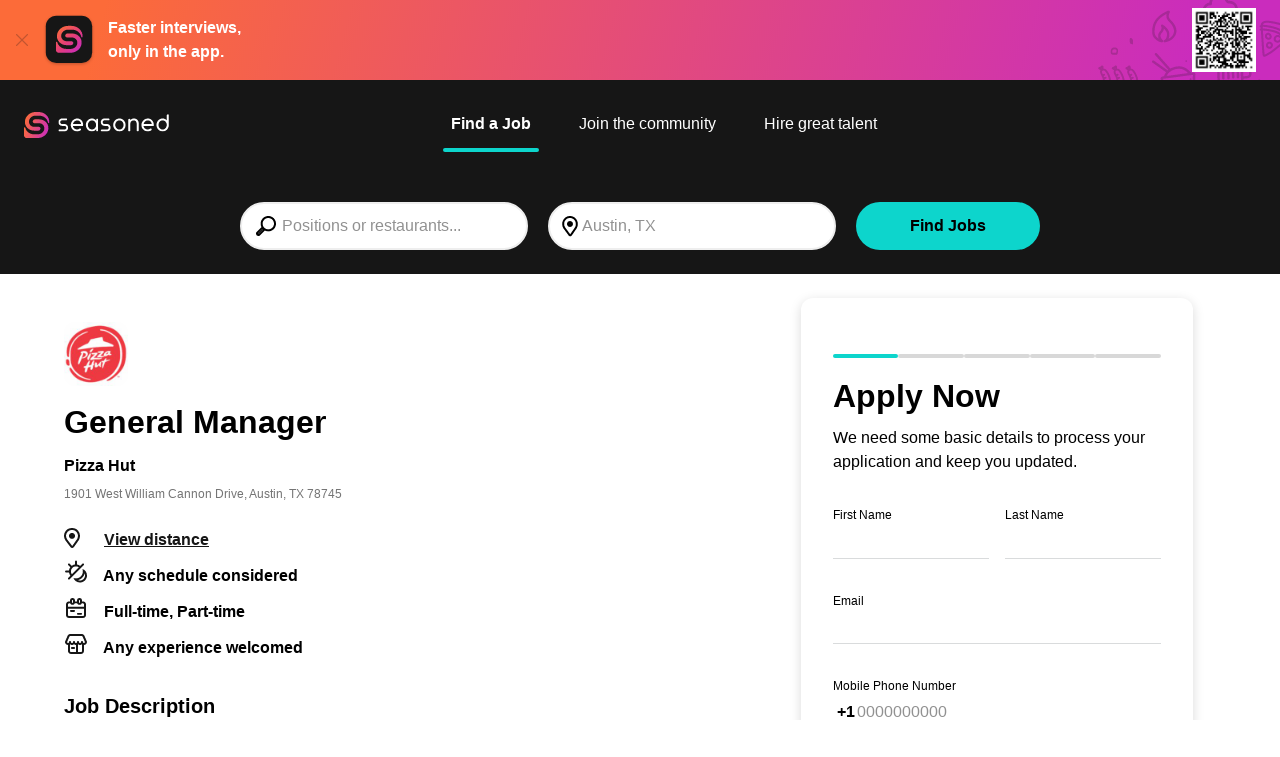

--- FILE ---
content_type: text/html;charset=utf-8
request_url: https://www.seasoned.co/job/general-manager-pizza-hut-austin-tx_5d158e02-1782-4b4a-b1f4-7a82be67e393
body_size: 15059
content:

    <!DOCTYPE html>
    <html lang="en" xmlns="http://www.w3.org/1999/html">
      <head>
    <meta name="viewport" content="width=device-width, initial-scale=1" />
    <meta
      name="description"
      content="General Manager job opportunity at Pizza Hut in Austin, TX. Click to apply for job now."
    />
    
        
            <link rel="modulepreload" as="script" crossorigin href="https://d1oulfd0tdws93.cloudfront.net/chunks/setAppwallShown.f23eb1c5.js" />
          
            <link rel="modulepreload" as="script" crossorigin href="https://d1oulfd0tdws93.cloudfront.net/chunks/setBannerClosedCookie.27356614.js" />
          
            <link rel="modulepreload" as="script" crossorigin href="https://d1oulfd0tdws93.cloudfront.net/chunks/distanceFunctions.bbb34ccf.js" />
          
            <link rel="modulepreload" as="script" crossorigin href="https://d1oulfd0tdws93.cloudfront.net/chunks/urls.ba48affb.js" />
          
            <link rel="modulepreload" as="script" crossorigin href="https://d1oulfd0tdws93.cloudfront.net/chunks/tracking.34c21717.js" />
          
            <link rel="modulepreload" as="script" crossorigin href="https://d1oulfd0tdws93.cloudfront.net/chunks/client.c0232547.js" />
          
            <link rel="modulepreload" as="script" crossorigin href="https://d1oulfd0tdws93.cloudfront.net/chunks/constants.e90a1bd3.js" />
          
            <link rel="modulepreload" as="script" crossorigin href="https://d1oulfd0tdws93.cloudfront.net/chunks/sharePage.85f4cb78.js" />
          
            <link rel="modulepreload" as="script" crossorigin href="https://d1oulfd0tdws93.cloudfront.net/chunks/segment.d26f0c41.js" />
          
            <link rel="modulepreload" as="script" crossorigin href="https://d1oulfd0tdws93.cloudfront.net/chunks/sharedFunctions.e0dd8680.js" />
          
            <link rel="modulepreload" as="script" crossorigin href="https://d1oulfd0tdws93.cloudfront.net/chunks/notyf.es.21c3fc3d.js" />
          
            <link rel="modulepreload" as="script" crossorigin href="https://d1oulfd0tdws93.cloudfront.net/chunks/tracking.0e3118ab.js" />
             <link rel="stylesheet" href="https://d1oulfd0tdws93.cloudfront.net/css/setAppwallShown.a2cc3fde.css" />  <link rel="stylesheet" href="https://d1oulfd0tdws93.cloudfront.net/css/constants.ebe3515b.css" />  <link rel="stylesheet" href="https://d1oulfd0tdws93.cloudfront.net/css/jobdetails.5dcf2b11.css" />  <link rel="stylesheet" href="https://d1oulfd0tdws93.cloudfront.net/css/applyShared.b69319dd.css" /> 
        <script type="module" src="https://d1oulfd0tdws93.cloudfront.net/job/details.598e8183.js"></script>
       
    
    <!-- Bugsnag -->
    <script src="//d2wy8f7a9ursnm.cloudfront.net/v7/bugsnag.min.js"></script>
    <script defer>
      Bugsnag.start({"apiKey":"505af8063bfcf6bd7ef011de332d6073","releaseStage":"prod"})
      Bugsnag.addOnError((event) => {
        const { errorClass, stacktrace } = event.errors[0]
        const referenceError = errorClass === 'ReferenceError'
        const seasonedCodeErr = stacktrace.some((e) =>
          e.file.startsWith('https://www.seasoned.co/'),
        )

        return !(referenceError || !seasonedCodeErr)
      }, false)
    </script>
  
    

    <link rel="shortcut icon" type="image/png" href="https://www.seasoned.co/favicon.png" />
    <link rel="canonical" href="https://www.seasoned.co/job/general-manager-pizza-hut-austin-tx_5d158e02-1782-4b4a-b1f4-7a82be67e393" />
    <title>
      General Manager job at Pizza Hut, Austin, TX
    </title>

    <!-- Open Graph -->
    <meta
      property="og:title"
      content="General Manager job at Pizza Hut in Austin, TX"
    />
    <meta
      property="og:description"
      content="General Manager job opportunity at Pizza Hut in Austin, TX.  Click to apply for job now."
    />
    <meta
      property="og:url"
      content="https://www.seasoned.co/job/general-manager-pizza-hut-austin-tx_5d158e02-1782-4b4a-b1f4-7a82be67e393"
    />
     <meta property="og:image" content="https://s3.amazonaws.com/bf-logos-prod/7f479f0e-df6a-40f4-9d23-6f879f086977-160?updated=1587581846215" /> 
    <meta property="og:type" content="website" />

    <!-- Google search job posting integration -->
    <script type="application/ld+json">
      {"@context":"https://schema.org","@type":"JobPosting","title":"General Manager","description":"As general manager, you'll be involved in all aspects of the business and restaurant operations. Customer satisfaction should be your driving motivation, but you should also be able to utilize P&L statements and other technologies to manage and exceed profit goals. You'll be responsible for sourcing, hiring, coaching and motivating employees while providing a safe and welcoming work environment.\n<br />\nResponsibilities:\n- Oversee daily FOH and BOH operations and ensure safety and sanitation standards are followed\n- Respond efficiently and accurately to customer complaints\n- Manage financial reports and maintain a profitable business through the use of P&L statements\n- Source, hire and continually develop team members with training and coaching\n- Understand and enforce current HR laws and best practices\n- Grow sales using different tactics and strategies\n- Manage and promote the brand\n- Schedule routine or emergency maintenance","datePosted":"2026-01-10T13:18:47.258Z","validThrough":"2026-03-31T13:18:47.258Z","url":"https://www.seasoned.co/job/general-manager-pizza-hut-austin-tx_5d158e02-1782-4b4a-b1f4-7a82be67e393","jobLocation":{"@type":"Place","address":{"@type":"PostalAddress","streetAddress":"1901 West William Cannon Drive","addressLocality":"Austin","addressRegion":"TX","postalCode":"78745","addressCountry":"US"}},"employmentType":["FULL_TIME","PART_TIME"],"hiringOrganization":{"@type":"Organization","name":"Pizza Hut","sameAs":"https://www.seasoned.co/store/7f479f0e-df6a-40f4-9d23-6f879f086977/profile","logo":"https://s3.amazonaws.com/bf-logos-prod/7f479f0e-df6a-40f4-9d23-6f879f086977-160?updated=1587581846215"},"identifier":{"@type":"PropertyValue","name":"Pizza Hut","value":"7f479f0e-df6a-40f4-9d23-6f879f086977"},"directApply":true}
    </script>
  </head>
      <body class="has-other-focus">
        <svg xmlns="http://www.w3.org/2000/svg" class="hidden"><symbol
  id="icon-close"
  viewBox="0 0 24 24"
>
  <path d="M3.63001 20.37C3.81737 20.5562 4.07082 20.6608 4.33501 20.6608C4.59919 20.6608 4.85265 20.5562 5.04001 20.37L12.04 13.37L19.04 20.37C19.2274 20.5562 19.4808 20.6608 19.745 20.6608C20.0092 20.6608 20.2626 20.5562 20.45 20.37C20.6363 20.1826 20.7408 19.9292 20.7408 19.665C20.7408 19.4008 20.6363 19.1473 20.45 18.96L13.45 11.96L20.45 4.95999C20.5748 4.76188 20.626 4.52628 20.5949 4.29424C20.5638 4.0622 20.4523 3.84843 20.2798 3.69018C20.1072 3.53193 19.8846 3.43923 19.6508 3.42823C19.4169 3.41723 19.1866 3.48863 19 3.62999L12 10.63L5.00001 3.62999C4.80896 3.51685 4.5857 3.4705 4.36541 3.49826C4.14512 3.52602 3.94033 3.62631 3.78333 3.78331C3.62633 3.94031 3.52604 4.1451 3.49828 4.36539C3.47052 4.58568 3.51687 4.80894 3.63001 4.99999L10.63 12L3.63001 19C3.45563 19.1854 3.35855 19.4304 3.35855 19.685C3.35855 19.9396 3.45563 20.1845 3.63001 20.37Z" fill="currentColor"/>
</symbol><symbol
  id="icon-location"
  viewBox="0 0 24 24"
>
  <path d="M12.76 2.00001C12.2312 1.95003 11.6988 1.95003 11.17 2.00001C9.84932 2.13438 8.58624 2.60967 7.5046 3.37927C6.42295 4.14887 5.55988 5.18636 5 6.39001C4.37311 7.66214 4.08947 9.07598 4.17717 10.4915C4.26487 11.907 4.72087 13.275 5.5 14.46L10.6 21.46C10.7862 21.7116 11.029 21.916 11.3086 22.0566C11.5882 22.1973 11.897 22.2704 12.21 22.27C12.529 22.2663 12.8426 22.1863 13.1244 22.0367C13.4062 21.887 13.6481 21.6722 13.83 21.41L18.66 14.41C19.389 13.2137 19.801 11.8513 19.8569 10.4515C19.9129 9.05168 19.6111 7.66071 18.98 6.41001C18.4129 5.19998 17.5417 4.15766 16.4516 3.38474C15.3614 2.61183 14.0895 2.13473 12.76 2.00001ZM17 13.29L12.2 20.29L7.11 13.35C6.52638 12.4535 6.18627 11.4205 6.12315 10.3527C6.06003 9.28486 6.27606 8.21899 6.75 7.26001C7.15995 6.35836 7.8017 5.58158 8.60981 5.00888C9.41791 4.43618 10.3635 4.08805 11.35 4.00001C11.759 3.96001 12.171 3.96001 12.58 4.00001C13.5641 4.08684 14.5084 4.42975 15.3189 4.99465C16.1294 5.55955 16.7779 6.32676 17.2 7.22001C17.6864 8.16506 17.9233 9.21869 17.8883 10.281C17.8533 11.3433 17.5475 12.379 17 13.29Z" fill="currentColor"/>
<path d="M12 13C13.6569 13 15 11.6569 15 10C15 8.34315 13.6569 7 12 7C10.3431 7 9 8.34315 9 10C9 11.6569 10.3431 13 12 13Z" fill="currentColor"/>
</symbol><symbol
  id="icon-location_2"
  viewBox="0 0 24 24"
>
  <path d="M20.33 2.32999L11.23 6.82999L2.81 10.64C2.60567 10.7323 2.43828 10.8906 2.33472 11.0894C2.23116 11.2883 2.19744 11.5162 2.23897 11.7365C2.2805 11.9569 2.39487 12.1569 2.56372 12.3044C2.73256 12.4519 2.94609 12.5384 3.17 12.55L11 13L11.44 20.84C11.4516 21.0632 11.5377 21.2762 11.6846 21.4447C11.8314 21.6133 12.0305 21.7278 12.25 21.77H12.44C12.6313 21.7705 12.8187 21.7161 12.9799 21.6133C13.1412 21.5105 13.2697 21.3636 13.35 21.19L17.14 12.8L21.66 3.66999C21.7529 3.48248 21.7846 3.27056 21.7507 3.06406C21.7168 2.85757 21.619 2.66691 21.4711 2.51894C21.3231 2.37097 21.1324 2.27315 20.9259 2.23925C20.7194 2.20535 20.5075 2.23709 20.32 2.32999H20.33ZM15.33 11.94L13.2 16.65L13 12C13 11.7348 12.8946 11.4804 12.7071 11.2929C12.5196 11.1053 12.2652 11 12 11L7.34 10.74L12.08 8.59999L18.56 5.38999L15.33 11.94Z" fill="currentColor"/>
</symbol><symbol
  id="icon-share"
  viewBox="0 0 24 24"
>
  <path d="M20 19.12V15.12C20 14.8548 19.8946 14.6004 19.7071 14.4129C19.5196 14.2254 19.2652 14.12 19 14.12C18.7348 14.12 18.4804 14.2254 18.2929 14.4129C18.1054 14.6004 18 14.8548 18 15.12V18.12H6V15.12C6 14.8548 5.89464 14.6004 5.70711 14.4129C5.51957 14.2254 5.26522 14.12 5 14.12C4.73478 14.12 4.48043 14.2254 4.29289 14.4129C4.10536 14.6004 4 14.8548 4 15.12V19.12C4 19.3852 4.10536 19.6396 4.29289 19.8271C4.48043 20.0146 4.73478 20.12 5 20.12H19C19.2652 20.12 19.5196 20.0146 19.7071 19.8271C19.8946 19.6396 20 19.3852 20 19.12Z" fill="currentColor"/>
<path d="M12 16.12C12.2652 16.12 12.5196 16.0146 12.7071 15.8271C12.8946 15.6396 13 15.3852 13 15.12V6.29L15.54 8.83C15.7263 9.01475 15.9777 9.1189 16.24 9.12C16.3799 9.12762 16.5199 9.10573 16.6508 9.05577C16.7817 9.00582 16.9007 8.9289 17 8.83C17.0937 8.73704 17.1681 8.62644 17.2189 8.50458C17.2697 8.38272 17.2958 8.25202 17.2958 8.12C17.2958 7.98799 17.2697 7.85729 17.2189 7.73543C17.1681 7.61357 17.0937 7.50297 17 7.41L12.71 3.17C12.617 3.07628 12.5064 3.00188 12.3846 2.95111C12.2627 2.90034 12.132 2.87421 12 2.87421C11.868 2.87421 11.7373 2.90034 11.6154 2.95111C11.4936 3.00188 11.383 3.07628 11.29 3.17L7.05 7.41C6.95627 7.50297 6.88188 7.61357 6.83111 7.73543C6.78034 7.85729 6.7542 7.98799 6.7542 8.12C6.7542 8.25202 6.78034 8.38272 6.83111 8.50458C6.88188 8.62644 6.95627 8.73704 7.05 8.83C7.23736 9.01626 7.49081 9.1208 7.755 9.1208C8.01919 9.1208 8.27264 9.01626 8.46 8.83L11 6.29V15.12C11 15.3852 11.1054 15.6396 11.2929 15.8271C11.4804 16.0146 11.7348 16.12 12 16.12Z" fill="currentColor"/>
</symbol><symbol
  id="icon-store"
  viewBox="0 0 24 24"
>
  <path d="M22.989 8.71662C22.9575 8.78562 22.8307 9.01512 22.5367 9.01512H19.8367L18.2182 4.96662H20.2882L22.9057 8.13987C23.1157 8.37987 23.0227 8.64162 22.989 8.71662ZM20.061 23.0401H15.9862V15.5049C15.9862 15.2401 15.771 15.0249 15.5062 15.0249H8.49521C8.23046 15.0249 8.01521 15.2401 8.01521 15.5049V23.0401H3.94046V9.97512H20.061V23.0401ZM8.97446 23.0401V15.9849H15.0255V23.0401H8.97446ZM1.01096 8.71587C0.977956 8.64162 0.883456 8.37987 1.09421 8.13987L1.10471 8.12937L3.71171 4.96737H5.78171L4.16171 9.01587H1.46246C1.16771 9.01587 1.04246 8.78637 1.01021 8.71662L1.01096 8.71587ZM15.8992 9.01512L15.09 4.96662H17.184L18.8025 9.01512H15.8992ZM12.48 4.96737H14.1112L14.9205 9.01587H12.4807L12.48 4.96737ZM5.19596 9.01512L6.81596 4.96662H8.90996L8.10071 9.01512H5.19596ZM9.08021 9.01512L9.88946 4.96662H11.5207V9.01512H9.08021ZM20.0332 0.96012V4.00737H3.96596V0.96012H20.0332ZM23.637 7.51812L20.994 4.31487V0.48087C20.994 0.21612 20.7802 0.000869751 20.514 0.000869751H3.48596C3.22121 0.000869751 3.00596 0.21612 3.00596 0.48087V4.31487L0.368956 7.51362C-0.0202939 7.95912 -0.108044 8.57187 0.135706 9.11187C0.376456 9.64437 0.885706 9.97587 1.46321 9.97587H2.97971V23.5209C2.97971 23.7856 3.19346 24.0009 3.45971 24.0009H20.5402C20.805 24.0009 21.0202 23.7856 21.0202 23.5209V9.97587H22.5367C23.1142 9.97587 23.6227 9.64437 23.8635 9.11262C24.1095 8.56812 24.0187 7.95237 23.6355 7.51812H23.637Z" fill="currentColor"/>
</symbol><symbol
  id="icon-chevron_up"
  viewBox="0 0 24 24"
>
  <path d="M21.19 15.54L12.71 7.05001C12.617 6.95628 12.5064 6.88189 12.3846 6.83112C12.2627 6.78035 12.132 6.75421 12 6.75421C11.868 6.75421 11.7373 6.78035 11.6154 6.83112C11.4936 6.88189 11.383 6.95628 11.29 7.05001L2.81 15.54C2.6164 15.727 2.505 15.9832 2.50031 16.2523C2.49562 16.5214 2.59803 16.7814 2.78501 16.975C2.97198 17.1686 3.22821 17.28 3.49733 17.2847C3.76644 17.2894 4.0264 17.187 4.22 17L12 9.17001L19.78 17C19.9674 17.1863 20.2208 17.2908 20.485 17.2908C20.7492 17.2908 21.0026 17.1863 21.19 17C21.2899 16.9065 21.3696 16.7934 21.424 16.6678C21.4785 16.5423 21.5066 16.4069 21.5066 16.27C21.5066 16.1331 21.4785 15.9977 21.424 15.8722C21.3696 15.7466 21.2899 15.6335 21.19 15.54Z" fill="currentColor"/>
</symbol><symbol
  id="icon-chevron_down"
  viewBox="0 0 24 24"
>
  <path d="M21.19 7.05001C21.0026 6.86376 20.7492 6.75922 20.485 6.75922C20.2208 6.75922 19.9674 6.86376 19.78 7.05001L12 14.83L4.22 7.05001C4.0287 6.88618 3.78262 6.80058 3.53095 6.8103C3.27927 6.82002 3.04053 6.92435 2.86244 7.10245C2.68434 7.28054 2.58001 7.51928 2.57029 7.77096C2.56057 8.02263 2.64617 8.26871 2.81 8.46001L11.29 17C11.383 17.0937 11.4936 17.1681 11.6154 17.2189C11.7373 17.2697 11.868 17.2958 12 17.2958C12.132 17.2958 12.2627 17.2697 12.3846 17.2189C12.5064 17.1681 12.617 17.0937 12.71 17L21.19 8.51001C21.2899 8.41647 21.3696 8.30342 21.424 8.17785C21.4785 8.05228 21.5066 7.91687 21.5066 7.78001C21.5066 7.64314 21.4785 7.50774 21.424 7.38217C21.3696 7.2566 21.2899 7.14355 21.19 7.05001Z" fill="currentColor"/>
</symbol><symbol
  id="icon-chevron_left"
  viewBox="0 0 24 24"
>
  <path d="M17 2.80999C16.8126 2.62374 16.5592 2.5192 16.295 2.5192C16.0308 2.5192 15.7774 2.62374 15.59 2.80999L7.04999 11.29C6.95627 11.383 6.88187 11.4936 6.8311 11.6154C6.78033 11.7373 6.7542 11.868 6.7542 12C6.7542 12.132 6.78033 12.2627 6.8311 12.3846C6.88187 12.5064 6.95627 12.617 7.04999 12.71L15.54 21.19C15.7246 21.3784 15.9762 21.4862 16.24 21.49C16.4429 21.5017 16.6445 21.4513 16.818 21.3455C16.9916 21.2397 17.1287 21.0835 17.2113 20.8978C17.2938 20.7121 17.3178 20.5056 17.2801 20.3059C17.2423 20.1062 17.1446 19.9228 17 19.78L9.16999 12L17 4.21999C17.1862 4.03263 17.2908 3.77917 17.2908 3.51499C17.2908 3.2508 17.1862 2.99735 17 2.80999Z" fill="currentColor"/>
</symbol></svg> 
        
  <div class="h-20 c-app-download-banner items-center relative flex">
  <a class="js-banner-close-button" href=""><img class="mr-3.5 ml-4 opacity-25" src=https://d1oulfd0tdws93.cloudfront.net/img/ic-close.9999c51772ef7e7fbea42c3615a56346.svg alt="Close Icon"></img></a>
  <img class="h-13.5 mr-3 w-13.5" src=https://d1oulfd0tdws93.cloudfront.net/img/Icon_Member-App.71e4d0a37ae599db589d62a402265c5b.svg alt="Seasoned App Logo"></img>
  <p class="font-bold mt-0 text-white text-base mb-0 w-39">Faster interviews, only in the app.</p>
  <div class="h-20 top-0 right-0 w-57 absolute" style="background-image: url('https://d1oulfd0tdws93.cloudfront.net/img/ic-app-download-banner.71b8da52e00ff38475a24be043809cbc.svg');"><img class="h-16 top-2 right-6 absolute" src="https://d1oulfd0tdws93.cloudfront.net/img/ic-banner-qr.61482f60bcf7ee43ca02ee3466e5f5de.png" alt="Download the App"></img></div>
  </div>
        
    <header
      class="bg-darkest-gray flex h-4.625rem p-6 pb-2 js-header justify-between lg:h-6.125rem lg:justify-center"
    >
      <a
        class="lg:absolute lg:left-6 lg:top-28 z-4 qa-logo-anchor header-logo "
        href="https://www.seasoned.co"
      >
        <img
          class="max-w-none h-1.625rem qa-header__logo"
          src="https://d1oulfd0tdws93.cloudfront.net/img/ic-seasoned-logo-search.db6275dd470f4b5f30b7daf2c60bcaa3.svg"
          alt="Seasoned logo"
        />
      </a>
      <nav class="flex flex-col md:ml-20">
        <ul
          id="mobile-nav"
          class="rounded-sm text-right p-8 top-12 right-0 z-4 hidden absolute justify-end lg:flex lg:text-right lg:p-0 lg:static lg:justify-center"
        >
          
          
    <li class="lg:mr-8">
      <a
        class="hover:after:translate-0%-150 after:content-DEFAULT after:block after:absolute after:right-0 after:bottom-0 after:left-0 after:w-full after:bg-secondary after:h-1 after:rounded-2xl p-2 h-12 text-white truncate inline-block relative transition-colors duration-300 after:tform after:translate-0%-150 font-700 qa-nav-link"
        href="/jobs?search_type=find_jobs"
      >
        Find a Job
      </a>
    </li>
  
          
    <li class="lg:mr-8">
      <a
        class="hover:after:translate-0%-150 after:content-DEFAULT after:block after:absolute after:right-0 after:bottom-0 after:left-0 after:w-full after:bg-secondary after:h-1 after:rounded-2xl p-2 h-12 text-white truncate inline-block relative transition-colors duration-300 after:tform after:translate-$105%-150 font-400 qa-nav-link"
        href="https://www.seasoned.co/community.html"
      >
        Join the community
      </a>
    </li>
  
    <li class="lg:mr-8">
      <a
        class="hover:after:translate-0%-150 after:content-DEFAULT after:block after:absolute after:right-0 after:bottom-0 after:left-0 after:w-full after:bg-secondary after:h-1 after:rounded-2xl p-2 h-12 text-white truncate inline-block relative transition-colors duration-300 after:tform after:translate-$105%-150 font-400 qa-nav-link"
        href="https://www.seasoned.co/hiring-features.html"
      >
        Hire great talent
      </a>
    </li>
  
        </ul>
      </nav>
    </header>
  
        
    <div class="js-search-sticky-detector"></div>
    <section class="search-form-component">
      <div class="px-6 flex justify-end">
        <button class="c-search-cancel js-search__cancel qa-cancel-search-criteria-button">
          Cancel
        </button>
      </div>
      <div
        class="mx-auto p-4 max-w-208 lg:flex lg:items-center lg:justify-between c-search-inputs js-search-inputs"
      >
        <form
          action="/jobs"
          method="POST"
          id="job-search-form"
          class="lg:w-72 js-search-inputs__form"
        >
          <fieldset>
            <input
              class="c-search-input js-search-input qa-jobs-search-input"
              name="search_text"
              type="text"
              placeholder="Positions or restaurants..."
              autocomplete="off"
              value=""
              data-list="#job-titles-data"
            />
            <datalist id="job-titles-data">
               <option value="Administrative">Administrative</option>  <option value="Assistant Manager">Assistant Manager</option>  <option value="Baker">Baker</option>  <option value="Bar-back">Bar-back</option>  <option value="Barista">Barista</option>  <option value="Bartender">Bartender</option>  <option value="Busser">Busser</option>  <option value="Butcher">Butcher</option>  <option value="Cashier">Cashier</option>  <option value="Catering &amp; Events">Catering &amp; Events</option>  <option value="Chef">Chef</option>  <option value="Cook">Cook</option>  <option value="Crew">Crew</option>  <option value="Dishwasher">Dishwasher</option>  <option value="Driver">Driver</option>  <option value="Drive-Thru">Drive-Thru</option>  <option value="General Manager">General Manager</option>  <option value="Guest Services">Guest Services</option>  <option value="Host">Host</option>  <option value="Line Cook">Line Cook</option>  <option value="Manager">Manager</option>  <option value="Pastry Chef">Pastry Chef</option>  <option value="Prep Cook">Prep Cook</option>  <option value="Runner/Expo">Runner/Expo</option>  <option value="Security">Security</option>  <option value="Server">Server</option>  <option value="Sommelier">Sommelier</option>  <option value="Sous Chef">Sous Chef</option>  <option value="Supervisor">Supervisor</option>  <option value="Team Member">Team Member</option>  <option value="Trainer">Trainer</option> 
            </datalist>
            <input class="js-city-input" type="hidden" name="city" value="Austin" />
            <input class="js-state-input" type="hidden" name="state" value="TX" />
            <input class="js-lat-input" type="hidden" name="lat" value="30.2023901" />
            <input class="js-lng-input" type="hidden" name="lng" value="-97.8058783" />
            <input
              class="js-coordinates-input"
              type="hidden"
              name="coordinates"
              value=""
            />
            <input class="js-min-age-input" type="hidden" name="minAge" value="false" />
            <input class="js-full-time-input" type="hidden" name="fullTime" value="false" />
            <input class="js-part-time-input" type="hidden" name="partTime" value="false" />
            <input
              class="js-distance-input"
              type="hidden"
              name="distance"
              value="false"
            />
          </fieldset>
        </form>
        <input
          class="c-search-location js-search__location qa-jobs-search-search-location"
          name="location"
          type="text"
          value="Austin, TX"
          placeholder="City or Zip"
        />
        <button class="c-search-submit btn js-search-button" type="submit" form="job-search-form">
          Find Jobs
        </button>
      </div>
    </section>
  
        
        <div class="js-back-button-sticky-detector <lg:relative"></div>
    <div class="js-job-details-content lg:pt-6">
      <div
        class="m-auto mt-0 max-w-[1200px] px-6 lg:grid lg:grid-rows-auto lg:gap-14 lg:grid-cols-[3fr,2fr]"
      >
        <main data-job_guid=5d158e02-1782-4b4a-b1f4-7a82be67e393 data-employer_guid=7f479f0e-df6a-40f4-9d23-6f879f086977>
          <section class="m-0 mt-6">
            <div
              class="bg-white rounded-full h-10 shadow-menu p-2 w-10 block float-right lg:hidden"
            >
              
        <button class="ml-auto" id="simpleShareButton">
          <img src="https://d1oulfd0tdws93.cloudfront.net/img/ic-share.384bcb97ca0a5d438fd8fb02db30bee8.svg" alt="share"</img>
        </button>
      
            </div>
            <img
        class="w-16 h-16 rounded-xl max-w-full max-h-full flex-shrink-0 qa-store-logo-image"
        src="https://s3.amazonaws.com/bf-logos-prod/7f479f0e-df6a-40f4-9d23-6f879f086977-160?updated=1587581846215"
        alt="Pizza Hut logo"
      />
            <h1 class="my-5 qa-job-title">
              General Manager
              <span class="m-0 mt-4 text-base mb-2 block qa-store-full-name"
                >Pizza Hut</span
              >
              <span
                class="font-normal text-xs text-dark-gray block js-job-details-summary__location qa-job-details-summary__location"
                data-latitude="30.2023901"
                data-longitude="-97.8058783"
              >
                1901 West William Cannon Drive, Austin,
                TX 78745
              </span>
            </h1>
             
    <ul class="c-job-info">
      <li class="qa-job-info__view_distance">
        <span class="w-6 text-center">
          <img src="https://d1oulfd0tdws93.cloudfront.net/img/ic-location.b111a166f30e93b77de69c65fbbc8836.svg" alt="View distance" />
        </span>
        <span class="m-0 ml-2 js-distance-container">
          
                <a
                  href="#"
                  class="underline cursor-pointer text-darkest-gray js-view-distance-button"
                >
                  View distance
                </a>
              
        </span>
      </li>

      
      <li class="qa-job-info__shifts">
        <img src="https://d1oulfd0tdws93.cloudfront.net/img/Icon_Shift.1131ef289c7e5ace94571c161e430441.svg" alt="job shifts" />
        Any schedule considered
      </li>
      
            <li class="qa-job-info__availability">
              <img src="https://d1oulfd0tdws93.cloudfront.net/img/Icon_Calendar.024c535c22424416b680af710dca4b32.svg" alt="job availability" />
              <span class="qa-job-availability">Full-time, Part-time</span>
            </li>
          
      <li class="qa-job-info__experience">
        <img src="https://d1oulfd0tdws93.cloudfront.net/img/Icon_Storefront.828f06dc0dcc8ec50c724e4e71d2bf11.svg" alt="minimum years experience" />
        Any experience welcomed
      </li>
      
    </ul>
  
          </section>
          
          <section
            class="m-0 mt-6 max-h-0 p-0 ease-linear duration-500 overflow-hidden js-exp-job-description lg:mb-6 lg:max-h-40"
          >
            <section class="m-0 mb-8">
              <h2 class="m-0 mb-4 leading-relaxed qa-job-description">Job Description</h2>
               <p>As general manager, you&#39;ll be involved in all aspects of the business and restaurant operations. Customer satisfaction should be your driving motivation, but you should also be able to utilize P&amp;L statements and other technologies to manage and exceed profit goals. You&#39;ll be responsible for sourcing, hiring, coaching and motivating employees while providing a safe and welcoming work environment.</p> 
            </section>
            
                  <section class="m-0 mb-8">
                    <h2 class="m-0 mb-4 leading-relaxed">Responsibilities</h2>
                    <ul class="list-none m-0 ml-2 p-0 pl-4">
                      
        <li
          class="p-0 pb-3 pl-3 relative lg:pb-4 before:text-normal before:-left-3 before:absolute before:content-bullet"
        >
          Oversee daily FOH and BOH operations and ensure safety and sanitation standards are followed
        </li>
      
        <li
          class="p-0 pb-3 pl-3 relative lg:pb-4 before:text-normal before:-left-3 before:absolute before:content-bullet"
        >
          Respond efficiently and accurately to customer complaints
        </li>
      
        <li
          class="p-0 pb-3 pl-3 relative lg:pb-4 before:text-normal before:-left-3 before:absolute before:content-bullet"
        >
          Manage financial reports and maintain a profitable business through the use of P&amp;L statements
        </li>
      
        <li
          class="p-0 pb-3 pl-3 relative lg:pb-4 before:text-normal before:-left-3 before:absolute before:content-bullet"
        >
          Source, hire and continually develop team members with training and coaching
        </li>
      
        <li
          class="p-0 pb-3 pl-3 relative lg:pb-4 before:text-normal before:-left-3 before:absolute before:content-bullet"
        >
          Understand and enforce current HR laws and best practices
        </li>
      
        <li
          class="p-0 pb-3 pl-3 relative lg:pb-4 before:text-normal before:-left-3 before:absolute before:content-bullet"
        >
          Grow sales using different tactics and strategies
        </li>
      
        <li
          class="p-0 pb-3 pl-3 relative lg:pb-4 before:text-normal before:-left-3 before:absolute before:content-bullet"
        >
          Manage and promote the brand
        </li>
      
        <li
          class="p-0 pb-3 pl-3 relative lg:pb-4 before:text-normal before:-left-3 before:absolute before:content-bullet"
        >
          Schedule routine or emergency maintenance
        </li>
      
                    </ul>
                  </section>
                

            <section class="lg:hidden">
              <h2>About this location</h2>
              <a
                class="o-map"
                href="https://www.google.com/maps/search/?api=1&amp;query=30.2023901,-97.8058783&amp;zoom=15"
                target="_blank"
                aria-label="map-widget"
                rel="noopener"
              >
                <div
                  class="bg-center bg-no-repeat bg-cover rounded-xl h-60 min-h-45"
                  style="background-image: url('https://maps.googleapis.com/maps/api/staticmap?center=30.2023901,-97.8058783&amp;zoom=13&amp;scale=1&amp;size=500x200&amp;maptype=roadmap&amp;format=png&amp;markers=30.2023901,-97.8058783&amp;key=AIzaSyBPiKORcfDGG8SGd6cpFQyLH5q0l1-7WSM')"
                ></div>
              </a>
              <section class="flex m-0 mt-4 p-0 justify-between items-center">
                <address class="text-left">
                  <span class="text-dark-gray text-base block">1901 West William Cannon Drive</span>
                  <span class="text-dark-gray text-base block">
                    Austin, TX
                    78745
                  </span>
                </address>
                <span class="text-right">
                  <a
                    class="o-link-button o-link-button--secondary"
                    href="https://www.google.com/maps/search/?api=1&amp;query=30.2023901,-97.8058783&amp;zoom=15"
                    target="_blank"
                    aria-label="map-widget"
                    rel="noopener"
                  >
                    Directions
                  </a>
                </span>
              </section>
            </section>
            
    <section class="mt-4 mb-4 lg:mt-0">
      <h2 class="m-0 mb-4 leading-relaxed">About Pizza Hut</h2>
      <div id="about-text" class="text-darker-gray mb-6 transition-all ease-in-out duration-500">
        
                  We are looking for fun, energetic and hard working people to join our team today!
                  <br />
                
      </div>
      <button
        id="showMoreButton"
        class="font-semibold text-secondary hidden inline-flex justify-center items-center underline"
      >
        Show more
        <span
          class="ml-1 transition-all ease-in-out rotate-270-500 duration-500 inline-block tform"
        >
          <svg class="h-3 fill-secondary stroke-secondary w-3">
            <use xlink:href="#icon-chevron"></use>
          </svg>
        </span>
      </button>
    </section>
  
            
          </section>
        </main>
        <aside class="h-max top-150px sticky basis-1">
          <div
    class="bg-white rounded-xl mx-auto shadow-menu max-w-98 p-8 hidden overflow-hidden lg:block"
  >
    <ol class="progress-indicator" style="margin-bottom: 1rem;">
       <li class="current-step"></li>  <li class=""></li>  <li class=""></li>  <li class=""></li>  <li class=""></li> 
    </ol>
    
  <h1 class="c-apply-title">Apply Now</h1>
  <p class="c-apply-description">
    We need some basic details to process your application and keep you updated.
  </p>
  <form
    class="js-apply-form"
    name="expandedProfileForm"
    method="POST"
    action="/job/general-manager-pizza-hut-austin-tx_5d158e02-1782-4b4a-b1f4-7a82be67e393/apply/profile"
    onsubmit="return true;"
    autocomplete="on"
  >
    <section class="o-form-row">
      <label class="o-labeled-text-input o-form-column">
        <span class="o-labeled-text-input__label">First Name</span>
        <input
          class="o-labeled-text-input__input js-profile-form-first-name"
          name="firstName"
          value=""
          required
          data-hj-suppress
          autocomplete="given-name"
        />
      </label>
      <label class="o-labeled-text-input o-form-column">
        <span class="o-labeled-text-input__label">Last Name</span>
        <input
          class="o-labeled-text-input__input"
          name="lastName"
          value=""
          required
          data-hj-suppress
          autocomplete="family-name"
        />
      </label>
    </section>
    <section class="o-form-row">
      <label class="o-labeled-text-input o-form-column">
        <span class="o-labeled-text-input__label">Email</span>
        <input
          class="o-labeled-text-input__input js-email-profile-input"
          type="email"
          name="email"
          value=""
          required
          data-hj-suppress
          autocomplete="email"
          pattern="^(.+)@(.+)\.[a-z]{2,}$"
        />
      </label>
    </section>

     <label class="o-labeled-text-input c-apply-phone-input">
    <span class="o-labeled-text-input__label">Mobile Phone Number</span>
    <span class="c-apply-phone-input__prefix">+1</span>
    <input
      class="o-labeled-text-input__input c-apply-phone-input__input"
      type="tel"
      name="phone"
      placeholder="0000000000"
      data-mask-placeholder
      pattern=".{14}"
      value=""
      required
      data-hj-suppress
      autocomplete="tel-national"
      
    />
  </label> <label
  class="o-checkbox focus-within:bg-lighter-gray !gap-0 "
>
  <span class="o-checkbox__input">
    <input
      type="checkbox"
      name="smsOptIn"
      checked
      data-hj-suppress
      tabindex="0"
      
    />
    <span class="o-checkbox__control ">
      <svg xmlns="http://www.w3.org/2000/svg" viewBox="1 0 24 28">
        <path
          fill="#FFFFFF"
          d="M9.31588103,18 L9.31588103,18 C9.06444131,18 8.82248989,17.9053592 8.64505884,17.7359072 L3.27753252,12.6370226 C2.90748916,12.2845983 2.90748916,11.7140496 3.27753252,11.3625268 C3.6485247,11.0101025 4.24913353,11.0101025 4.61917689,11.3625268 L9.31588103,15.8241634 L19.3801115,6.26364217 C19.7511037,5.91211928 20.3507637,5.91211928 20.7217559,6.26364217 C21.092748,6.6160664 21.092748,7.18661509 20.7217559,7.53903932 L9.98670321,17.7359072 C9.80927217,17.9053592 9.56732074,18 9.31588103,18"
          id="ic_check"
        ></path>
      </svg>
    </span>
  </span>
  <span class="o-checkbox__label">
    <span>
      <strong>Text me updates on my application and other job-related activities.</strong>
      We only use your number to update you on the status of your applications or to connect you
      with a recruiter if a position to which you’ve applied requires a phone interview. Your number
      will never be shared for any marketing purposes. Message and data rates may apply.
    </span>
  </span>
</label>

    <nav class="c-apply-controls">
      <!-- Ignore prettier on next lines lest it adds extra whitespace -->
      <!-- prettier-ignore -->
      <small class="c-apply-phone-disclaimer">
          By continuing, you agree to Seasoned’s
          <a
            class="c-apply-phone-disclaimer-link"
            target="_blank"
            rel="noopener"
            href="https://www.seasoned.co/termsofservice"
          >
            Terms of Service</a> and
          <a
            class="c-apply-phone-disclaimer-link"
            target="_blank"
            rel="noopener"
            href="https://www.seasoned.co/privacypolicy"
          >Privacy Policy</a>.
        </small>
      <input class="o-button" type="submit" name="submit" value="Next" />
    </nav>
  </form>

  </div>
          <div class="flex-1 mx-6 mt-4 mb-6 hidden lg:flex lg:justify-center">
            
        <button class="absolute top-6 px-3 py-1 right-6 z-1 flex items-center h-max outline-none focus-visible:bg-lighter-gray lg:static" id="shareButton">
          <span class="p-2 rounded-4xl bg-lightest-gray inline-block flex-shrink-0 lg:bg-white">
            <img src="https://d1oulfd0tdws93.cloudfront.net/img/ic-share.384bcb97ca0a5d438fd8fb02db30bee8.svg" alt="share"</img>
          </span>
          <span class="hidden underline ml-1 lg:inline-block">
            Share job
          </span>
        </button>
          </div>
        </aside>
      </div>
      
      <div class="mx-auto p-4 pb-6 lg:max-w-[1200px]">
        <button
          class="font-semibold leading-normal w-full o-link-button o-link-button--secondary self-start js-job-details-button lg:mb-6 lg:w-auto"
          style="margin: 0;"
        >
          Show more details
        </button>
      </div>

      <section
        class="bg-white border-none shadow-menu m-0 text-xs py-4 px-6 right-0 bottom-0 left-0 sticky js-apply-container lg:hidden"
      >
        <div class="flex w-auto p-0 js-apply-container__buttons" 
  data-location="jobpage" data-job_guid="5d158e02-1782-4b4a-b1f4-7a82be67e393" data-job_name="General Manager"
  data-store_guid="7f479f0e-df6a-40f4-9d23-6f879f086977" data-store_type=2
  data-store_name="Pizza Hut" data-has_logo
>
          
    <section
      class="flex w-full items-center justify-between lg:flex-col lg:items-start focus-within:bg-lighter-gray"
    >
      <div class="flex flex-col flex-grow m-0 pr-4">
         <b class="text-base">Quick Apply</b>
              <small class="text-xs">Faster than you can demolish a slice of pizza.</small>
      </div>

      
        <a
          class="flex-grow text-darkest-gray font-semibold p-0 pt-2 pr-5 m-0 ml-10 lg:mt-4 lg:w-full quick-apply-button quick-apply-button--large js-apply-now-button qa-apply-now-button "
          href="/job/general-manager-pizza-hut-austin-tx_5d158e02-1782-4b4a-b1f4-7a82be67e393/apply"
          onclick=""
          rel="noreferrer"
          data-event=apply_button_clicked
          data-location=jobpage
          data-job_name=General Manager
          data-job_guid=5d158e02-1782-4b4a-b1f4-7a82be67e393
          data-store_guid=7f479f0e-df6a-40f4-9d23-6f879f086977
          data-store_name=Pizza Hut
          data-has_logo
        >
          <span class="outline-none" tabindex="0">Apply Now</span>
        </a>
      
    </section>
  
        </div>
      </section>
      <div class="js-apply-sticky-detector"></div>
      
        <section
          class="border-solid border-lighter-gray border-t-1 m-0 p-0 pt-6 js-similar-jobs-container"
        >
          <h2 class="font-bold m-0 my-6 text-center leading-snug text-2xl block">
            <div class="mx-6 mx-0">
               Similar jobs near Austin, TX 
            </div>
          </h2>
          <ul
            data-jobtype_guid="aa1ab565-d498-4c53-bef3-79668a3b8e31"
            data-lat="30.2023901"
            data-lon="-97.8058783"
            data-job_title="General Manager"
            data-start="10"
            class="border-solid border-lighter-gray list-none border-t-1 m-0 mx-6 max-w-[1200px] transition-max-height ease-out duration-500 overflow-hidden js-similar-jobs-container__list lg:mx-auto"
          >
            
    <li
      class="border-b-light-gray flex list-none border-b-1 m-0 leading-normal p-0 pt-4 text-0.6rem self-start js-similar-jobs-container__job-container qa-similar-jobs-container__job-container"
      
  
  data-location="jobpagerecommender" data-job_guid="ef7b8edc-a00c-4ec0-956b-5f431298f7f4" data-job_name="Team Member"
  data-store_guid="afef28fb-571a-4ca4-95fd-293eb2374f99" data-store_type=1
  data-store_name="Taco Bell-Round Rock" data-has_logo
 data-page_position="0"

      data-store_long=-97.6893293
      data-store_lat=30.5173663
    >
      <a
        class="flex flex-grow min-w-0 color-inherit js-similar-jobs-container__job-info focus-within:bg-lightest-gray"
        href="/job/service-champion-taco-bellround-rock-round-rock-tx_ef7b8edc-a00c-4ec0-956b-5f431298f7f4"
        data-event=view_job_clicked
      >
        <img
        class="w-16 h-16 rounded-xl max-w-full max-h-full flex-shrink-0 qa-store-logo-image"
        src="https://bf-logos-prod.s3.amazonaws.com/afef28fb-571a-4ca4-95fd-293eb2374f99?updated=1687369868071"
        alt="Taco Bell-Round Rock logo"
      />
        <div
          class="flex flex-col flex-shrink outline-none m-0 mx-4 items-start js-similar-job-container__address-wage"
          tabindex="0"
        >
          <address class="flex-grow leading-snug w-full inline-block self-start">
            <h2 class="font-bold m-0 text-base">Service Champion</h2>
            <h3 class="font-normal m-0 text-base">Taco Bell-Round Rock</h3>
            <span class="font-normal m-0 text-xs text-darkest-gray -mr-22">
              1108 North Interstate Highway 35 Round Rock,
              TX
            </span>
          </address>
          
              <div class="flex flex-row mt-2 mb-2 js-similar-job-container__location">
              <div class="js-similar-job-container__location-icon" style="display:none">
                <img src="https://d1oulfd0tdws93.cloudfront.net/img/ic-location-pointer.da38dd34a406fa9502357806eac2b817.svg" alt="location"</img>
              </div>
              <div class="text-xs text-dark-gray ml-[0.15rem] js-similar-job-container__location-distance"></div></div>
        </div>
      </a>
      
        <a
          class="btn btn-secondary-outline js-similar-jobs-apply-button self-start focus-within:bg-light-gray "
          href="/job/service-champion-taco-bellround-rock-round-rock-tx_ef7b8edc-a00c-4ec0-956b-5f431298f7f4/apply"
          onclick=""
          rel="noreferrer"
          data-event=apply_button_clicked
          data-location=jobpagerecommender
          data-job_name=Service Champion
          data-job_guid=ef7b8edc-a00c-4ec0-956b-5f431298f7f4
          data-store_guid=afef28fb-571a-4ca4-95fd-293eb2374f99
          data-store_name=Taco Bell-Round Rock
          
        >
          <span class="outline-none" tabindex="0">Apply</span>
        </a>
      
    </li>
  
    <li
      class="border-b-light-gray flex list-none border-b-1 m-0 leading-normal p-0 pt-4 text-0.6rem self-start js-similar-jobs-container__job-container qa-similar-jobs-container__job-container"
      
  
  data-location="jobpagerecommender" data-job_guid="74925867-6894-4d46-a480-8ff6841dd254" data-job_name="Team Member"
  data-store_guid="aa1d5b07-04a4-40f4-85f3-23a97092848b" data-store_type=1
  data-store_name="Taco Bell - Burnet-Braker" data-has_logo
 data-page_position="1"

      data-store_long=-97.720109
      data-store_lat=30.3912657
    >
      <a
        class="flex flex-grow min-w-0 color-inherit js-similar-jobs-container__job-info focus-within:bg-lightest-gray"
        href="/job/late-night-service-champion-taco-bell-burnetbraker-austin-tx_74925867-6894-4d46-a480-8ff6841dd254"
        data-event=view_job_clicked
      >
        <img
        class="w-16 h-16 rounded-xl max-w-full max-h-full flex-shrink-0 qa-store-logo-image"
        src="https://s3.amazonaws.com/bf-logos-prod/aa1d5b07-04a4-40f4-85f3-23a97092848b?updated=1636415225928"
        alt="Taco Bell - Burnet-Braker logo"
      />
        <div
          class="flex flex-col flex-shrink outline-none m-0 mx-4 items-start js-similar-job-container__address-wage"
          tabindex="0"
        >
          <address class="flex-grow leading-snug w-full inline-block self-start">
            <h2 class="font-bold m-0 text-base">Late Night Service Champion</h2>
            <h3 class="font-normal m-0 text-base">Taco Bell - Burnet-Braker</h3>
            <span class="font-normal m-0 text-xs text-darkest-gray -mr-22">
              2600 West Braker Lane Austin,
              TX
            </span>
          </address>
          
              <div class="flex flex-row mt-2 mb-2 js-similar-job-container__location">
              <div class="js-similar-job-container__location-icon" style="display:none">
                <img src="https://d1oulfd0tdws93.cloudfront.net/img/ic-location-pointer.da38dd34a406fa9502357806eac2b817.svg" alt="location"</img>
              </div>
              <div class="text-xs text-dark-gray ml-[0.15rem] js-similar-job-container__location-distance"></div></div>
        </div>
      </a>
      
        <a
          class="btn btn-secondary-outline js-similar-jobs-apply-button self-start focus-within:bg-light-gray "
          href="/job/late-night-service-champion-taco-bell-burnetbraker-austin-tx_74925867-6894-4d46-a480-8ff6841dd254/apply"
          onclick=""
          rel="noreferrer"
          data-event=apply_button_clicked
          data-location=jobpagerecommender
          data-job_name=Late Night Service Champion
          data-job_guid=74925867-6894-4d46-a480-8ff6841dd254
          data-store_guid=aa1d5b07-04a4-40f4-85f3-23a97092848b
          data-store_name=Taco Bell - Burnet-Braker
          
        >
          <span class="outline-none" tabindex="0">Apply</span>
        </a>
      
    </li>
  
    <li
      class="border-b-light-gray flex list-none border-b-1 m-0 leading-normal p-0 pt-4 text-0.6rem self-start js-similar-jobs-container__job-container qa-similar-jobs-container__job-container"
      
  
  data-location="jobpagerecommender" data-job_guid="a0e7c0c1-15a6-4561-b287-ed9b404235ab" data-job_name="Team Member"
  data-store_guid="904ef29b-792c-4228-a68b-4e84c34f36d2" data-store_type=1
  data-store_name="Taco Bell-Lake Creek" data-has_logo
 data-page_position="2"

      data-store_long=-97.7950562
      data-store_lat=30.461643
    >
      <a
        class="flex flex-grow min-w-0 color-inherit js-similar-jobs-container__job-info focus-within:bg-lightest-gray"
        href="/job/food-champion-taco-belllake-creek-austin-tx_a0e7c0c1-15a6-4561-b287-ed9b404235ab"
        data-event=view_job_clicked
      >
        <img
        class="w-16 h-16 rounded-xl max-w-full max-h-full flex-shrink-0 qa-store-logo-image"
        src="https://bf-logos-prod.s3.amazonaws.com/904ef29b-792c-4228-a68b-4e84c34f36d2?updated=1687369799834"
        alt="Taco Bell-Lake Creek logo"
      />
        <div
          class="flex flex-col flex-shrink outline-none m-0 mx-4 items-start js-similar-job-container__address-wage"
          tabindex="0"
        >
          <address class="flex-grow leading-snug w-full inline-block self-start">
            <h2 class="font-bold m-0 text-base">Food Champion</h2>
            <h3 class="font-normal m-0 text-base">Taco Bell-Lake Creek</h3>
            <span class="font-normal m-0 text-xs text-darkest-gray -mr-22">
              13770 Highway 183 North Suite 170 Austin,
              TX
            </span>
          </address>
          
              <div class="flex flex-row mt-2 mb-2 js-similar-job-container__location">
              <div class="js-similar-job-container__location-icon" style="display:none">
                <img src="https://d1oulfd0tdws93.cloudfront.net/img/ic-location-pointer.da38dd34a406fa9502357806eac2b817.svg" alt="location"</img>
              </div>
              <div class="text-xs text-dark-gray ml-[0.15rem] js-similar-job-container__location-distance"></div></div>
        </div>
      </a>
      
        <a
          class="btn btn-secondary-outline js-similar-jobs-apply-button self-start focus-within:bg-light-gray "
          href="/job/food-champion-taco-belllake-creek-austin-tx_a0e7c0c1-15a6-4561-b287-ed9b404235ab/apply"
          onclick=""
          rel="noreferrer"
          data-event=apply_button_clicked
          data-location=jobpagerecommender
          data-job_name=Food Champion
          data-job_guid=a0e7c0c1-15a6-4561-b287-ed9b404235ab
          data-store_guid=904ef29b-792c-4228-a68b-4e84c34f36d2
          data-store_name=Taco Bell-Lake Creek
          
        >
          <span class="outline-none" tabindex="0">Apply</span>
        </a>
      
    </li>
  
    <li
      class="border-b-light-gray flex list-none border-b-1 m-0 leading-normal p-0 pt-4 text-0.6rem self-start js-similar-jobs-container__job-container qa-similar-jobs-container__job-container"
      
  
  data-location="jobpagerecommender" data-job_guid="ee2da86f-d163-4243-8740-0e737784d69d" data-job_name="Team Member"
  data-store_guid="afef28fb-571a-4ca4-95fd-293eb2374f99" data-store_type=1
  data-store_name="Taco Bell-Round Rock" data-has_logo
 data-page_position="3"

      data-store_long=-97.6893293
      data-store_lat=30.5173663
    >
      <a
        class="flex flex-grow min-w-0 color-inherit js-similar-jobs-container__job-info focus-within:bg-lightest-gray"
        href="/job/late-night-food-champion-taco-bellround-rock-round-rock-tx_ee2da86f-d163-4243-8740-0e737784d69d"
        data-event=view_job_clicked
      >
        <img
        class="w-16 h-16 rounded-xl max-w-full max-h-full flex-shrink-0 qa-store-logo-image"
        src="https://bf-logos-prod.s3.amazonaws.com/afef28fb-571a-4ca4-95fd-293eb2374f99?updated=1687369868071"
        alt="Taco Bell-Round Rock logo"
      />
        <div
          class="flex flex-col flex-shrink outline-none m-0 mx-4 items-start js-similar-job-container__address-wage"
          tabindex="0"
        >
          <address class="flex-grow leading-snug w-full inline-block self-start">
            <h2 class="font-bold m-0 text-base">Late Night Food Champion</h2>
            <h3 class="font-normal m-0 text-base">Taco Bell-Round Rock</h3>
            <span class="font-normal m-0 text-xs text-darkest-gray -mr-22">
              1108 North Interstate Highway 35 Round Rock,
              TX
            </span>
          </address>
          
              <div class="flex flex-row mt-2 mb-2 js-similar-job-container__location">
              <div class="js-similar-job-container__location-icon" style="display:none">
                <img src="https://d1oulfd0tdws93.cloudfront.net/img/ic-location-pointer.da38dd34a406fa9502357806eac2b817.svg" alt="location"</img>
              </div>
              <div class="text-xs text-dark-gray ml-[0.15rem] js-similar-job-container__location-distance"></div></div>
        </div>
      </a>
      
        <a
          class="btn btn-secondary-outline js-similar-jobs-apply-button self-start focus-within:bg-light-gray "
          href="/job/late-night-food-champion-taco-bellround-rock-round-rock-tx_ee2da86f-d163-4243-8740-0e737784d69d/apply"
          onclick=""
          rel="noreferrer"
          data-event=apply_button_clicked
          data-location=jobpagerecommender
          data-job_name=Late Night Food Champion
          data-job_guid=ee2da86f-d163-4243-8740-0e737784d69d
          data-store_guid=afef28fb-571a-4ca4-95fd-293eb2374f99
          data-store_name=Taco Bell-Round Rock
          
        >
          <span class="outline-none" tabindex="0">Apply</span>
        </a>
      
    </li>
  
    <li
      class="border-b-light-gray flex list-none border-b-1 m-0 leading-normal p-0 pt-4 text-0.6rem self-start js-similar-jobs-container__job-container qa-similar-jobs-container__job-container"
      
  
  data-location="jobpagerecommender" data-job_guid="b1c2d2f9-3d55-48c3-a31d-ae48d2707269" data-job_name="Supervisor"
  data-store_guid="0a024f8a-8bf7-4cf0-a57e-0e62c2f78ffc" data-store_type=1
  data-store_name="Taco Bell-Braker Lane" data-has_logo
 data-page_position="4"

      data-store_long=-97.7472708
      data-store_lat=30.4002309
    >
      <a
        class="flex flex-grow min-w-0 color-inherit js-similar-jobs-container__job-info focus-within:bg-lightest-gray"
        href="/job/shift-leader-taco-bellbraker-lane-austin-tx_b1c2d2f9-3d55-48c3-a31d-ae48d2707269"
        data-event=view_job_clicked
      >
        <img
        class="w-16 h-16 rounded-xl max-w-full max-h-full flex-shrink-0 qa-store-logo-image"
        src="https://bf-logos-prod.s3.amazonaws.com/0a024f8a-8bf7-4cf0-a57e-0e62c2f78ffc?updated=1683309327444"
        alt="Taco Bell-Braker Lane logo"
      />
        <div
          class="flex flex-col flex-shrink outline-none m-0 mx-4 items-start js-similar-job-container__address-wage"
          tabindex="0"
        >
          <address class="flex-grow leading-snug w-full inline-block self-start">
            <h2 class="font-bold m-0 text-base">Shift Leader</h2>
            <h3 class="font-normal m-0 text-base">Taco Bell-Braker Lane</h3>
            <span class="font-normal m-0 text-xs text-darkest-gray -mr-22">
              4811 W. Braker Lane Austin,
              TX
            </span>
          </address>
          
              <div class="flex flex-row mt-2 mb-2 js-similar-job-container__location">
              <div class="js-similar-job-container__location-icon" style="display:none">
                <img src="https://d1oulfd0tdws93.cloudfront.net/img/ic-location-pointer.da38dd34a406fa9502357806eac2b817.svg" alt="location"</img>
              </div>
              <div class="text-xs text-dark-gray ml-[0.15rem] js-similar-job-container__location-distance"></div></div>
        </div>
      </a>
      
        <a
          class="btn btn-secondary-outline js-similar-jobs-apply-button self-start focus-within:bg-light-gray "
          href="/job/shift-leader-taco-bellbraker-lane-austin-tx_b1c2d2f9-3d55-48c3-a31d-ae48d2707269/apply"
          onclick=""
          rel="noreferrer"
          data-event=apply_button_clicked
          data-location=jobpagerecommender
          data-job_name=Shift Leader
          data-job_guid=b1c2d2f9-3d55-48c3-a31d-ae48d2707269
          data-store_guid=0a024f8a-8bf7-4cf0-a57e-0e62c2f78ffc
          data-store_name=Taco Bell-Braker Lane
          
        >
          <span class="outline-none" tabindex="0">Apply</span>
        </a>
      
    </li>
  
    <li
      class="border-b-light-gray flex list-none border-b-1 m-0 leading-normal p-0 pt-4 text-0.6rem self-start js-similar-jobs-container__job-container qa-similar-jobs-container__job-container"
      
  
  data-location="jobpagerecommender" data-job_guid="72baa986-68a3-44cb-9bb7-28029283c9f9" data-job_name="Team Member"
  data-store_guid="0c3b6cee-26a7-4975-9180-ab4d8b2a98d1" data-store_type=1
  data-store_name="Taco Bell - Pflugerville" data-has_logo
 data-page_position="5"

      data-store_long=-97.6383797
      data-store_lat=30.4469992
    >
      <a
        class="flex flex-grow min-w-0 color-inherit js-similar-jobs-container__job-info focus-within:bg-lightest-gray"
        href="/job/service-champion-taco-bell-pflugerville-pflugerville-tx_72baa986-68a3-44cb-9bb7-28029283c9f9"
        data-event=view_job_clicked
      >
        <img
        class="w-16 h-16 rounded-xl max-w-full max-h-full flex-shrink-0 qa-store-logo-image"
        src="https://bf-logos-prod.s3.amazonaws.com/0c3b6cee-26a7-4975-9180-ab4d8b2a98d1?updated=1687967306311"
        alt="Taco Bell - Pflugerville logo"
      />
        <div
          class="flex flex-col flex-shrink outline-none m-0 mx-4 items-start js-similar-job-container__address-wage"
          tabindex="0"
        >
          <address class="flex-grow leading-snug w-full inline-block self-start">
            <h2 class="font-bold m-0 text-base">Service Champion</h2>
            <h3 class="font-normal m-0 text-base">Taco Bell - Pflugerville</h3>
            <span class="font-normal m-0 text-xs text-darkest-gray -mr-22">
              1605 West Pecan Street Pflugerville,
              TX
            </span>
          </address>
          
              <div class="flex flex-row mt-2 mb-2 js-similar-job-container__location">
              <div class="js-similar-job-container__location-icon" style="display:none">
                <img src="https://d1oulfd0tdws93.cloudfront.net/img/ic-location-pointer.da38dd34a406fa9502357806eac2b817.svg" alt="location"</img>
              </div>
              <div class="text-xs text-dark-gray ml-[0.15rem] js-similar-job-container__location-distance"></div></div>
        </div>
      </a>
      
        <a
          class="btn btn-secondary-outline js-similar-jobs-apply-button self-start focus-within:bg-light-gray "
          href="/job/service-champion-taco-bell-pflugerville-pflugerville-tx_72baa986-68a3-44cb-9bb7-28029283c9f9/apply"
          onclick=""
          rel="noreferrer"
          data-event=apply_button_clicked
          data-location=jobpagerecommender
          data-job_name=Service Champion
          data-job_guid=72baa986-68a3-44cb-9bb7-28029283c9f9
          data-store_guid=0c3b6cee-26a7-4975-9180-ab4d8b2a98d1
          data-store_name=Taco Bell - Pflugerville
          
        >
          <span class="outline-none" tabindex="0">Apply</span>
        </a>
      
    </li>
  
    <li
      class="border-b-light-gray flex list-none border-b-1 m-0 leading-normal p-0 pt-4 text-0.6rem self-start js-similar-jobs-container__job-container qa-similar-jobs-container__job-container"
      
  
  data-location="jobpagerecommender" data-job_guid="ab884127-26c2-4bc9-aee9-7c4cc55252b1" data-job_name="Team Member"
  data-store_guid="69b44cb9-fcd0-4d56-bf71-e45c2cdee674" data-store_type=1
  data-store_name="Taco Bell- Slaughter" data-has_logo
 data-page_position="6"

      data-store_long=-97.8466134
      data-store_lat=30.1825436
    >
      <a
        class="flex flex-grow min-w-0 color-inherit js-similar-jobs-container__job-info focus-within:bg-lightest-gray"
        href="/job/service-champion-taco-bell-slaughter-south-austin-tx_ab884127-26c2-4bc9-aee9-7c4cc55252b1"
        data-event=view_job_clicked
      >
        <img
        class="w-16 h-16 rounded-xl max-w-full max-h-full flex-shrink-0 qa-store-logo-image"
        src="https://s3.amazonaws.com/bf-logos-prod/69b44cb9-fcd0-4d56-bf71-e45c2cdee674?updated=1643393871425"
        alt="Taco Bell- Slaughter logo"
      />
        <div
          class="flex flex-col flex-shrink outline-none m-0 mx-4 items-start js-similar-job-container__address-wage"
          tabindex="0"
        >
          <address class="flex-grow leading-snug w-full inline-block self-start">
            <h2 class="font-bold m-0 text-base">Service Champion</h2>
            <h3 class="font-normal m-0 text-base">Taco Bell- Slaughter</h3>
            <span class="font-normal m-0 text-xs text-darkest-gray -mr-22">
              3324 West Slaughter Lane South Austin,
              TX
            </span>
          </address>
          
              <div class="flex flex-row mt-2 mb-2 js-similar-job-container__location">
              <div class="js-similar-job-container__location-icon" style="display:none">
                <img src="https://d1oulfd0tdws93.cloudfront.net/img/ic-location-pointer.da38dd34a406fa9502357806eac2b817.svg" alt="location"</img>
              </div>
              <div class="text-xs text-dark-gray ml-[0.15rem] js-similar-job-container__location-distance"></div></div>
        </div>
      </a>
      
        <a
          class="btn btn-secondary-outline js-similar-jobs-apply-button self-start focus-within:bg-light-gray "
          href="/job/service-champion-taco-bell-slaughter-south-austin-tx_ab884127-26c2-4bc9-aee9-7c4cc55252b1/apply"
          onclick=""
          rel="noreferrer"
          data-event=apply_button_clicked
          data-location=jobpagerecommender
          data-job_name=Service Champion
          data-job_guid=ab884127-26c2-4bc9-aee9-7c4cc55252b1
          data-store_guid=69b44cb9-fcd0-4d56-bf71-e45c2cdee674
          data-store_name=Taco Bell- Slaughter
          
        >
          <span class="outline-none" tabindex="0">Apply</span>
        </a>
      
    </li>
  
    <li
      class="border-b-light-gray flex list-none border-b-1 m-0 leading-normal p-0 pt-4 text-0.6rem self-start js-similar-jobs-container__job-container qa-similar-jobs-container__job-container"
      
  
  data-location="jobpagerecommender" data-job_guid="ff46d0a0-1de8-4277-96d5-31c4d20e75f6" data-job_name="Manager"
  data-store_guid="f1f05fba-f0d0-47a6-87a6-1db225ee26da" data-store_type=3
  data-store_name="Texican Cafe - Lakeline" data-has_logo
 data-page_position="7"

      data-store_long=-97.800875
      data-store_lat=30.470121
    >
      <a
        class="flex flex-grow min-w-0 color-inherit js-similar-jobs-container__job-info focus-within:bg-lightest-gray"
        href="/job/manager-texican-cafe-lakeline-cedar-park-tx_ff46d0a0-1de8-4277-96d5-31c4d20e75f6"
        data-event=view_job_clicked
      >
        <img
        class="w-16 h-16 rounded-xl max-w-full max-h-full flex-shrink-0 qa-store-logo-image"
        src="https://s3.amazonaws.com/bf-logos-prod/f1f05fba-f0d0-47a6-87a6-1db225ee26da?updated=1464099481906"
        alt="Texican Cafe - Lakeline logo"
      />
        <div
          class="flex flex-col flex-shrink outline-none m-0 mx-4 items-start js-similar-job-container__address-wage"
          tabindex="0"
        >
          <address class="flex-grow leading-snug w-full inline-block self-start">
            <h2 class="font-bold m-0 text-base">Manager</h2>
            <h3 class="font-normal m-0 text-base">Texican Cafe - Lakeline</h3>
            <span class="font-normal m-0 text-xs text-darkest-gray -mr-22">
              11066 Pecan Park Boulevard Cedar Park,
              TX
            </span>
          </address>
          
              <div class="flex flex-row mt-2 mb-2 js-similar-job-container__location">
              <div class="js-similar-job-container__location-icon" style="display:none">
                <img src="https://d1oulfd0tdws93.cloudfront.net/img/ic-location-pointer.da38dd34a406fa9502357806eac2b817.svg" alt="location"</img>
              </div>
              <div class="text-xs text-dark-gray ml-[0.15rem] js-similar-job-container__location-distance"></div></div>
        </div>
      </a>
      
        <a
          class="btn btn-secondary-outline js-similar-jobs-apply-button self-start focus-within:bg-light-gray "
          href="/job/manager-texican-cafe-lakeline-cedar-park-tx_ff46d0a0-1de8-4277-96d5-31c4d20e75f6/apply"
          onclick=""
          rel="noreferrer"
          data-event=apply_button_clicked
          data-location=jobpagerecommender
          data-job_name=Manager
          data-job_guid=ff46d0a0-1de8-4277-96d5-31c4d20e75f6
          data-store_guid=f1f05fba-f0d0-47a6-87a6-1db225ee26da
          data-store_name=Texican Cafe - Lakeline
          
        >
          <span class="outline-none" tabindex="0">Apply</span>
        </a>
      
    </li>
  
    <li
      class="border-b-light-gray flex list-none border-b-1 m-0 leading-normal p-0 pt-4 text-0.6rem self-start js-similar-jobs-container__job-container qa-similar-jobs-container__job-container"
      
  
  data-location="jobpagerecommender" data-job_guid="b21ad5dc-73f3-443c-8d9d-6937ec1c54ee" data-job_name="Team Member"
  data-store_guid="79bc92a3-eb1f-437e-8131-ceaa32bde24a" data-store_type=1
  data-store_name="Taco Bell - Airport" data-has_logo
 data-page_position="8"

      data-store_long=-97.7038739
      data-store_lat=30.2833212
    >
      <a
        class="flex flex-grow min-w-0 color-inherit js-similar-jobs-container__job-info focus-within:bg-lightest-gray"
        href="/job/late-night-food-champion-taco-bell-airport-austin-tx_b21ad5dc-73f3-443c-8d9d-6937ec1c54ee"
        data-event=view_job_clicked
      >
        <img
        class="w-16 h-16 rounded-xl max-w-full max-h-full flex-shrink-0 qa-store-logo-image"
        src="https://bf-logos-prod.s3.amazonaws.com/79bc92a3-eb1f-437e-8131-ceaa32bde24a?updated=1687375946645"
        alt="Taco Bell - Airport logo"
      />
        <div
          class="flex flex-col flex-shrink outline-none m-0 mx-4 items-start js-similar-job-container__address-wage"
          tabindex="0"
        >
          <address class="flex-grow leading-snug w-full inline-block self-start">
            <h2 class="font-bold m-0 text-base">Late Night Food Champion</h2>
            <h3 class="font-normal m-0 text-base">Taco Bell - Airport</h3>
            <span class="font-normal m-0 text-xs text-darkest-gray -mr-22">
              1925 Airport Boulevard Austin,
              TX
            </span>
          </address>
          
              <div class="flex flex-row mt-2 mb-2 js-similar-job-container__location">
              <div class="js-similar-job-container__location-icon" style="display:none">
                <img src="https://d1oulfd0tdws93.cloudfront.net/img/ic-location-pointer.da38dd34a406fa9502357806eac2b817.svg" alt="location"</img>
              </div>
              <div class="text-xs text-dark-gray ml-[0.15rem] js-similar-job-container__location-distance"></div></div>
        </div>
      </a>
      
        <a
          class="btn btn-secondary-outline js-similar-jobs-apply-button self-start focus-within:bg-light-gray "
          href="/job/late-night-food-champion-taco-bell-airport-austin-tx_b21ad5dc-73f3-443c-8d9d-6937ec1c54ee/apply"
          onclick=""
          rel="noreferrer"
          data-event=apply_button_clicked
          data-location=jobpagerecommender
          data-job_name=Late Night Food Champion
          data-job_guid=b21ad5dc-73f3-443c-8d9d-6937ec1c54ee
          data-store_guid=79bc92a3-eb1f-437e-8131-ceaa32bde24a
          data-store_name=Taco Bell - Airport
          
        >
          <span class="outline-none" tabindex="0">Apply</span>
        </a>
      
    </li>
  
    <li
      class="border-b-light-gray flex list-none border-b-1 m-0 leading-normal p-0 pt-4 text-0.6rem self-start js-similar-jobs-container__job-container qa-similar-jobs-container__job-container"
      
  
  data-location="jobpagerecommender" data-job_guid="427b98bb-6009-4a97-af48-645a621225ae" data-job_name="Team Member"
  data-store_guid="1b05bdd9-c7b2-4f15-98cc-6f53150470a4" data-store_type=3
  data-store_name="Taco Bell-Four Points" data-has_logo
 data-page_position="9"

      data-store_long=-97.8510165
      data-store_lat=30.4077558
    >
      <a
        class="flex flex-grow min-w-0 color-inherit js-similar-jobs-container__job-info focus-within:bg-lightest-gray"
        href="/job/late-night-service-champion-taco-bellfour-points-austin-tx_427b98bb-6009-4a97-af48-645a621225ae"
        data-event=view_job_clicked
      >
        <img
        class="w-16 h-16 rounded-xl max-w-full max-h-full flex-shrink-0 qa-store-logo-image"
        src="https://bf-logos-prod.s3.amazonaws.com/1b05bdd9-c7b2-4f15-98cc-6f53150470a4?updated=1687369703812"
        alt="Taco Bell-Four Points logo"
      />
        <div
          class="flex flex-col flex-shrink outline-none m-0 mx-4 items-start js-similar-job-container__address-wage"
          tabindex="0"
        >
          <address class="flex-grow leading-snug w-full inline-block self-start">
            <h2 class="font-bold m-0 text-base">Late Night Service Champion</h2>
            <h3 class="font-normal m-0 text-base">Taco Bell-Four Points</h3>
            <span class="font-normal m-0 text-xs text-darkest-gray -mr-22">
              7515 FM 620 North Austin,
              TX
            </span>
          </address>
          
              <div class="flex flex-row mt-2 mb-2 js-similar-job-container__location">
              <div class="js-similar-job-container__location-icon" style="display:none">
                <img src="https://d1oulfd0tdws93.cloudfront.net/img/ic-location-pointer.da38dd34a406fa9502357806eac2b817.svg" alt="location"</img>
              </div>
              <div class="text-xs text-dark-gray ml-[0.15rem] js-similar-job-container__location-distance"></div></div>
        </div>
      </a>
      
        <a
          class="btn btn-secondary-outline js-similar-jobs-apply-button self-start focus-within:bg-light-gray "
          href="/job/late-night-service-champion-taco-bellfour-points-austin-tx_427b98bb-6009-4a97-af48-645a621225ae/apply"
          onclick=""
          rel="noreferrer"
          data-event=apply_button_clicked
          data-location=jobpagerecommender
          data-job_name=Late Night Service Champion
          data-job_guid=427b98bb-6009-4a97-af48-645a621225ae
          data-store_guid=1b05bdd9-c7b2-4f15-98cc-6f53150470a4
          data-store_name=Taco Bell-Four Points
          
        >
          <span class="outline-none" tabindex="0">Apply</span>
        </a>
      
    </li>
  
          </ul>
          
                <nav class="m-0 mt-8 text-center mb-14">
                  <button
                    class="h-8 text-sm p-0 py-1 px-8 w-36 btn btn-black js-similar-jobs-container__show-more-button qa-similar-jobs-container__show-more-button"
                  >
                    <span class="js-show-more-button qa-show-more-button">Show More</span>
                    <span class="c-similar-jobs__loading-spinner js-loading-spinner"></span>
                  </button>
                </nav>
              
        </section>
      
    </div> 
  <footer class="js-footer footer-shadow">
    <div class="max-w-1600px">
      <div
        class="flex w-full mb-10 justify-between items-start flex-col lg:flex-row lg:justify-center"
      >
        <a
          href="https://www.seasoned.co"
          aria-current="page"
          class="h-15 mb-10 max-h-15 max-w-full min-w-15 flex h-auto"
        >
          <img
            src="https://static.seasoned.co/images/Seasoned.svg"
            alt="Seasoned icon"
            class="lg:w-7/10"
          />
        </a>
        <div class="flex flex-col lg:w-1/2 justify-around sm:flex-row">
          <nav>
            <h4>Products</h4>
            <ul>
              <li>
                <a aria-label="Find Jobs" href="https://www.seasoned.co/jobs">Find a Restaurant Job</a>
              </li>
              <li>
                <a aria-label="Get Connected" href="https://www.seasoned.co/community.html"
                  >Discover the Community</a
                >
              </li>
              <li>
                <a aria-label="Be Successful" href="https://www.seasoned.co/hiring-features.html"
                  >Hiring with Recruit</a
                >
              </li>
            </ul>
          </nav>
          <nav>
            <h4>Company</h4>
            <ul>
              <li><a aria-label="About us" href="https://www.seasoned.co/about.html">About Us</a></li>
              <li><a aria-label="Press" href="https://news.seasoned.co">News &amp; Press</a></li>
            </ul>
          </nav>
          <nav>
            <h4>Resources</h4>
            <ul>
              <li>
                <a
                  aria-label="Support"
                  href="https://support.seasoned.co"
                  target="_blank"
                  rel="noopener"
                >
                  Support
                </a>
              </li>
              <li>
                <a aria-label="Privacy Policy" href="https://www.seasoned.co/privacypolicy.html"
                  >Privacy Policy</a
                >
              </li>
              <li>
                <a aria-label="Terms of Service" href="https://www.seasoned.co/termsofservice.html"
                  >Terms of Use</a
                >
              </li>
              <li>
                <a
                  aria-label="Community Guidelines"
                  href="https://www.seasoned.co/communityguidelines.html"
                >
                  Community Guidelines
                </a>
              </li>
              <li>
                <a
                  aria-label="Site Map"
                  href="https://www.seasoned.co/restaurant-jobs/"
                  target="_blank"
                  rel="noopener"
                >
                  Site Map
                </a>
              </li>
            </ul>
          </nav>
        </div>
        <div class="social">
          <a
            rel="noopener"
            href="https://www.facebook.com/beseasoned/"
            target="_blank"
            class="social-block w-inline-block"
          >
            <img
              src="https://static.seasoned.co/images/facebook.svg"
              loading="lazy"
              alt="Facebook logo"
            />
          </a>
          <a
            rel="noopener"
            href="https://www.instagram.com/seasoned_community/"
            target="_blank"
            class="social-block w-inline-block"
          >
            <img
              src="https://static.seasoned.co/images/instagram.svg"
              loading="lazy"
              alt="Instagram logo"
            />
          </a>
          <a
            rel="noopener"
            href="https://twitter.com/beseasoned/"
            target="_blank"
            class="social-block w-inline-block"
          >
            <img
              src="https://static.seasoned.co/images/twitter.svg"
              loading="lazy"
              alt="Twitter logo"
            />
          </a>
        </div>
      </div>
      <div class="text-xs lg:text-center">
        Copyright © 2020-2026 JobGet Inc. All rights reserved.
      </div>
    </div>
  </footer>


        <input
          class="js-coordinates-input"
          type="hidden"
          name="coordinates"
          value=""
        />
        <input
          class="js-store-latitude"
          type="hidden"
          name="store latitude"
          value="30.2023901"
        />
        <input
          class="js-store-longitude"
          type="hidden"
          name="store longitude"
          value="-97.8058783"
        />
      </body>
    </html>
  

--- FILE ---
content_type: text/javascript
request_url: https://d1oulfd0tdws93.cloudfront.net/chunks/distanceFunctions.bbb34ccf.js
body_size: 7048
content:
import{b as Xt}from"./setAppwallShown.f23eb1c5.js";import{n as Ut}from"./segment.d26f0c41.js";import{a as xt,b as Gt}from"./constants.e90a1bd3.js";const kt=e=>`.js-profile-form-${e}`,Yt=/[!@$%^&*(),?":{}|<>]/g,Yn=(e,t)=>{const r=f=>Xt(kt(f),e),a=r("street"),n=r("addressLine2"),u=r("city"),i=r("state"),l=r("zip"),c=r("addressType");a&&u&&i&&l&&c&&(xt({elements:{custom:a},handlers:{custom:{getSuggestions:Zt(t),onSelected:f=>{a.value=f.addressLabel,u.value=f.city,i.value=f.stateCode,l.value=f.postalCode??""},onError:f=>(f instanceof Error&&f.name!=="AbortError"&&Ut(t,f),[]),onAddressTypeChange:f=>{c.value=f}}},options:t.awesompleteOptions}),je(a),je(n),je(u),l.addEventListener("input",()=>{l.value.length>5&&(l.value=l.value.slice(0,5).trim())}))},je=e=>{!e||e.addEventListener("input",()=>{e.value=e.value.replace(Yt,"")})},Zt=e=>async(t,r,a)=>(await Gt(e,{country:"us",layers:new Set(["place","address","street"]),query:t,limit:r},a)).map(u=>({label:u.formattedAddress,value:u}));var zt={},se={},p={},o={};Object.defineProperty(o,"__esModule",{value:!0});o.areaConversion=o.timeConversion=o.distanceConversion=o.altitudeKeys=o.latitudeKeys=o.longitudeKeys=o.MAXLON=o.MINLON=o.MAXLAT=o.MINLAT=o.earthRadius=o.sexagesimalPattern=void 0;var Ht=/^([0-9]{1,3})°\s*([0-9]{1,3}(?:\.(?:[0-9]{1,}))?)['′]\s*(([0-9]{1,3}(\.([0-9]{1,}))?)["″]\s*)?([NEOSW]?)$/;o.sexagesimalPattern=Ht;var Jt=6378137;o.earthRadius=Jt;var Qt=-90;o.MINLAT=Qt;var er=90;o.MAXLAT=er;var tr=-180;o.MINLON=tr;var rr=180;o.MAXLON=rr;var ar=["lng","lon","longitude",0];o.longitudeKeys=ar;var nr=["lat","latitude",1];o.latitudeKeys=nr;var ur=["alt","altitude","elevation","elev",2];o.altitudeKeys=ur;var ir={m:1,km:.001,cm:100,mm:1e3,mi:1/1609.344,sm:1/1852.216,ft:100/30.48,in:100/2.54,yd:1/.9144};o.distanceConversion=ir;var dr={m:60,h:3600,d:86400};o.timeConversion=dr;var L={m2:1,km2:1e-6,ha:1e-4,a:.01,ft2:10.763911,yd2:1.19599,in2:1550.0031};o.areaConversion=L;L.sqm=L.m2;L.sqkm=L.km2;L.sqft=L.ft2;L.sqyd=L.yd2;L.sqin=L.in2;var R={};Object.defineProperty(R,"__esModule",{value:!0});R.default=void 0;var lr=function(t,r){return r.reduce(function(a,n){if(typeof t>"u"||t===null)throw new Error("'".concat(t,"' is no valid coordinate."));return Object.prototype.hasOwnProperty.call(t,n)&&typeof n<"u"&&typeof a>"u"?(a=n,n):a},void 0)},or=lr;R.default=or;var F={},I={};Object.defineProperty(I,"__esModule",{value:!0});I.default=void 0;var fr=function(t){var r=t.toString().trim();return isNaN(parseFloat(r))?!1:parseFloat(r)===Number(r)},sr=fr;I.default=sr;var w={};Object.defineProperty(w,"__esModule",{value:!0});w.default=void 0;var cr=o,vr=function(t){return cr.sexagesimalPattern.test(t.toString().trim())},gr=vr;w.default=gr;var T={};Object.defineProperty(T,"__esModule",{value:!0});T.default=void 0;var _r=o,mr=function(t){var r=new RegExp(_r.sexagesimalPattern).exec(t.toString().trim());if(typeof r>"u"||r===null)throw new Error("Given value is not in sexagesimal format");var a=Number(r[2])/60||0,n=Number(r[4])/3600||0,u=parseFloat(r[1])+a+n;return["S","W"].includes(r[7])?-u:u},yr=mr;T.default=yr;var k={},j={};Object.defineProperty(j,"__esModule",{value:!0});j.default=void 0;var Ve=o,Xe=hr(R);function hr(e){return e&&e.__esModule?e:{default:e}}function nt(e,t){var r=Object.keys(e);if(Object.getOwnPropertySymbols){var a=Object.getOwnPropertySymbols(e);t&&(a=a.filter(function(n){return Object.getOwnPropertyDescriptor(e,n).enumerable})),r.push.apply(r,a)}return r}function pr(e){for(var t=1;t<arguments.length;t++){var r=arguments[t]!=null?arguments[t]:{};t%2?nt(Object(r),!0).forEach(function(a){Mr(e,a,r[a])}):Object.getOwnPropertyDescriptors?Object.defineProperties(e,Object.getOwnPropertyDescriptors(r)):nt(Object(r)).forEach(function(a){Object.defineProperty(e,a,Object.getOwnPropertyDescriptor(r,a))})}return e}function Mr(e,t,r){return t in e?Object.defineProperty(e,t,{value:r,enumerable:!0,configurable:!0,writable:!0}):e[t]=r,e}var $r=function(t){var r=arguments.length>1&&arguments[1]!==void 0?arguments[1]:{longitude:Ve.longitudeKeys,latitude:Ve.latitudeKeys,altitude:Ve.altitudeKeys},a=(0,Xe.default)(t,r.longitude),n=(0,Xe.default)(t,r.latitude),u=(0,Xe.default)(t,r.altitude);return pr({latitude:n,longitude:a},u?{altitude:u}:{})},Pr=$r;j.default=Pr;var Y={};Object.defineProperty(Y,"__esModule",{value:!0});Y.default=void 0;var Or=Je(I),Lr=Je(w),br=Je(T),ut=o;function Je(e){return e&&e.__esModule?e:{default:e}}var Dr=function e(t){return(0,Or.default)(t)?!(parseFloat(t)>ut.MAXLAT||t<ut.MINLAT):(0,Lr.default)(t)?e((0,br.default)(t)):!1},Sr=Dr;Y.default=Sr;var Z={};Object.defineProperty(Z,"__esModule",{value:!0});Z.default=void 0;var Ar=Qe(I),Nr=Qe(w),Cr=Qe(T),it=o;function Qe(e){return e&&e.__esModule?e:{default:e}}var Rr=function e(t){return(0,Ar.default)(t)?!(parseFloat(t)>it.MAXLON||t<it.MINLON):(0,Nr.default)(t)?e((0,Cr.default)(t)):!1},Ir=Rr;Z.default=Ir;Object.defineProperty(k,"__esModule",{value:!0});k.default=void 0;var wr=et(j),dt=et(Y),lt=et(Z);function et(e){return e&&e.__esModule?e:{default:e}}var Tr=function(t){var r=(0,wr.default)(t),a=r.latitude,n=r.longitude;if(Array.isArray(t)&&t.length>=2)return(0,lt.default)(t[0])&&(0,dt.default)(t[1]);if(typeof a>"u"||typeof n>"u")return!1;var u=t[n],i=t[a];return!(typeof i>"u"||typeof u>"u"||(0,dt.default)(i)===!1||(0,lt.default)(u)===!1)},Br=Tr;k.default=Br;Object.defineProperty(F,"__esModule",{value:!0});F.default=void 0;var Er=z(I),qr=z(w),Kr=z(T),ot=z(k),Wr=z(j);function z(e){return e&&e.__esModule?e:{default:e}}function ft(e,t){var r=Object.keys(e);if(Object.getOwnPropertySymbols){var a=Object.getOwnPropertySymbols(e);t&&(a=a.filter(function(n){return Object.getOwnPropertyDescriptor(e,n).enumerable})),r.push.apply(r,a)}return r}function Ue(e){for(var t=1;t<arguments.length;t++){var r=arguments[t]!=null?arguments[t]:{};t%2?ft(Object(r),!0).forEach(function(a){He(e,a,r[a])}):Object.getOwnPropertyDescriptors?Object.defineProperties(e,Object.getOwnPropertyDescriptors(r)):ft(Object(r)).forEach(function(a){Object.defineProperty(e,a,Object.getOwnPropertyDescriptor(r,a))})}return e}function He(e,t,r){return t in e?Object.defineProperty(e,t,{value:r,enumerable:!0,configurable:!0,writable:!0}):e[t]=r,e}var Fr=function e(t){if((0,Er.default)(t))return Number(t);if((0,qr.default)(t))return(0,Kr.default)(t);if((0,ot.default)(t)){var r=(0,Wr.default)(t);return Array.isArray(t)?t.map(function(a,n){return[0,1].includes(n)?e(a):a}):Ue(Ue(Ue({},t),r.latitude&&He({},r.latitude,e(t[r.latitude]))),r.longitude&&He({},r.longitude,e(t[r.longitude])))}return Array.isArray(t)?t.map(function(a){return(0,ot.default)(a)?e(a):a}):t},jr=Fr;F.default=jr;Object.defineProperty(p,"__esModule",{value:!0});p.default=void 0;var Vr=o,Xr=Rt(R),Ur=Rt(F);function Rt(e){return e&&e.__esModule?e:{default:e}}var xr=function(t,r){var a=(0,Xr.default)(t,Vr.latitudeKeys);if(!(typeof a>"u"||a===null)){var n=t[a];return r===!0?n:(0,Ur.default)(n)}},Gr=xr;p.default=Gr;var M={};Object.defineProperty(M,"__esModule",{value:!0});M.default=void 0;var kr=o,Yr=It(R),Zr=It(F);function It(e){return e&&e.__esModule?e:{default:e}}var zr=function(t,r){var a=(0,Yr.default)(t,kr.longitudeKeys);if(!(typeof a>"u"||a===null)){var n=t[a];return r===!0?n:(0,Zr.default)(n)}},Hr=zr;M.default=Hr;var O={};Object.defineProperty(O,"__esModule",{value:!0});O.default=void 0;var Jr=function(t){return t*Math.PI/180},Qr=Jr;O.default=Qr;var A={};Object.defineProperty(A,"__esModule",{value:!0});A.default=void 0;var ea=function(t){return t*180/Math.PI},ta=ea;A.default=ta;Object.defineProperty(se,"__esModule",{value:!0});se.default=void 0;var ra=ce(p),aa=ce(M),xe=ce(O),Ge=ce(A),st=o;function ce(e){return e&&e.__esModule?e:{default:e}}var na=function(t,r,a){var n=arguments.length>3&&arguments[3]!==void 0?arguments[3]:6371e3,u=(0,ra.default)(t),i=(0,aa.default)(t),l=r/n,c=(0,xe.default)(a),f=(0,xe.default)(u),h=(0,xe.default)(i),y=Math.asin(Math.sin(f)*Math.cos(l)+Math.cos(f)*Math.sin(l)*Math.cos(c)),g=h+Math.atan2(Math.sin(c)*Math.sin(l)*Math.cos(f),Math.cos(l)-Math.sin(f)*Math.sin(y)),_=(0,Ge.default)(g);return(_<st.MINLON||_>st.MAXLON)&&(g=(g+3*Math.PI)%(2*Math.PI)-Math.PI,_=(0,Ge.default)(g)),{latitude:(0,Ge.default)(y),longitude:_}},ua=na;se.default=ua;var ve={};Object.defineProperty(ve,"__esModule",{value:!0});ve.default=void 0;var ia=o,da=function(t){var r=arguments.length>1&&arguments[1]!==void 0?arguments[1]:"m",a=ia.areaConversion[r];if(a)return t*a;throw new Error("Invalid unit used for area conversion.")},la=da;ve.default=la;var ge={};Object.defineProperty(ge,"__esModule",{value:!0});ge.default=void 0;var oa=o,fa=function(t){var r=arguments.length>1&&arguments[1]!==void 0?arguments[1]:"m",a=oa.distanceConversion[r];if(a)return t*a;throw new Error("Invalid unit used for distance conversion.")},sa=fa;ge.default=sa;var _e={};Object.defineProperty(_e,"__esModule",{value:!0});_e.default=void 0;var ie=o,ca=function(t){var r=arguments.length>1&&arguments[1]!==void 0?arguments[1]:"kmh";switch(r){case"kmh":return t*ie.timeConversion.h*ie.distanceConversion.km;case"mph":return t*ie.timeConversion.h*ie.distanceConversion.mi;default:return t}},va=ca;_e.default=va;var me={};Object.defineProperty(me,"__esModule",{value:!0});me.default=void 0;function ct(e,t){return ya(e)||ma(e,t)||_a(e,t)||ga()}function ga(){throw new TypeError(`Invalid attempt to destructure non-iterable instance.
In order to be iterable, non-array objects must have a [Symbol.iterator]() method.`)}function _a(e,t){if(!!e){if(typeof e=="string")return vt(e,t);var r=Object.prototype.toString.call(e).slice(8,-1);if(r==="Object"&&e.constructor&&(r=e.constructor.name),r==="Map"||r==="Set")return Array.from(e);if(r==="Arguments"||/^(?:Ui|I)nt(?:8|16|32)(?:Clamped)?Array$/.test(r))return vt(e,t)}}function vt(e,t){(t==null||t>e.length)&&(t=e.length);for(var r=0,a=new Array(t);r<t;r++)a[r]=e[r];return a}function ma(e,t){if(!(typeof Symbol>"u"||!(Symbol.iterator in Object(e)))){var r=[],a=!0,n=!1,u=void 0;try{for(var i=e[Symbol.iterator](),l;!(a=(l=i.next()).done)&&(r.push(l.value),!(t&&r.length===t));a=!0);}catch(c){n=!0,u=c}finally{try{!a&&i.return!=null&&i.return()}finally{if(n)throw u}}return r}}function ya(e){if(Array.isArray(e))return e}var ha=function(t){var r=arguments.length>1&&arguments[1]!==void 0?arguments[1]:4,a=Math.pow(10,r);return Math.round(t*a)/a},pa=function(t){var r=t.toString().split("."),a=ct(r,2),n=a[0],u=a[1],i=Math.abs(Number(n)),l=Number("0."+(u||0))*60,c=l.toString().split("."),f=Math.floor(l),h=ha(Number("0."+(c[1]||0))*60).toString(),y=h.split("."),g=ct(y,2),_=g[0],m=g[1],v=m===void 0?"0":m;return i+"\xB0 "+f.toString().padStart(2,"0")+"' "+_.padStart(2,"0")+"."+v.padEnd(1,"0")+'"'},Ma=pa;me.default=Ma;var ye={},H={},D={},J={};Object.defineProperty(J,"__esModule",{value:!0});J.default=void 0;var $a=function(t){return t>1?1:t<-1?-1:t},Pa=$a;J.default=Pa;Object.defineProperty(D,"__esModule",{value:!0});D.default=void 0;var gt=he(p),_t=he(M),K=he(O),Oa=he(J),La=o;function he(e){return e&&e.__esModule?e:{default:e}}var ba=function(t,r){var a=arguments.length>2&&arguments[2]!==void 0?arguments[2]:1;a=typeof a<"u"&&!isNaN(a)?a:1;var n=(0,gt.default)(t),u=(0,_t.default)(t),i=(0,gt.default)(r),l=(0,_t.default)(r),c=Math.acos((0,Oa.default)(Math.sin((0,K.default)(i))*Math.sin((0,K.default)(n))+Math.cos((0,K.default)(i))*Math.cos((0,K.default)(n))*Math.cos((0,K.default)(u)-(0,K.default)(l))))*La.earthRadius;return Math.round(c/a)*a},Da=ba;D.default=Da;Object.defineProperty(H,"__esModule",{value:!0});H.default=void 0;var mt=Sa(D);function Sa(e){return e&&e.__esModule?e:{default:e}}var Aa=function(t,r){var a=arguments.length>2&&arguments[2]!==void 0?arguments[2]:mt.default;return a=typeof a=="function"?a:mt.default,r.slice().sort(function(n,u){return a(t,n)-a(t,u)})},Na=Aa;H.default=Na;Object.defineProperty(ye,"__esModule",{value:!0});ye.default=void 0;var Ca=Ra(H);function Ra(e){return e&&e.__esModule?e:{default:e}}var Ia=function(t,r){return(0,Ca.default)(t,r)[0]},wa=Ia;ye.default=wa;var pe={};Object.defineProperty(pe,"__esModule",{value:!0});pe.default=void 0;var ke=tt(O),Ta=tt(p),yt=tt(M),ht=o;function tt(e){return e&&e.__esModule?e:{default:e}}var Ba=function(t){var r=0;if(t.length>2){for(var a,n,u,i=0;i<t.length;i++){i===t.length-2?(a=t.length-2,n=t.length-1,u=0):i===t.length-1?(a=t.length-1,n=0,u=1):(a=i,n=i+1,u=i+2);var l=(0,yt.default)(t[a]),c=(0,Ta.default)(t[n]),f=(0,yt.default)(t[u]);r+=((0,ke.default)(f)-(0,ke.default)(l))*Math.sin((0,ke.default)(c))}r=r*ht.earthRadius*ht.earthRadius/2}return Math.abs(r)},Ea=Ba;pe.default=Ea;var Q={};Object.defineProperty(Q,"__esModule",{value:!0});Q.default=void 0;var qa=wt(p),Ka=wt(M);function wt(e){return e&&e.__esModule?e:{default:e}}var Wa=function(t){if(Array.isArray(t)===!1||t.length===0)throw new Error("No points were given.");return t.reduce(function(r,a){var n=(0,qa.default)(a),u=(0,Ka.default)(a);return{maxLat:Math.max(n,r.maxLat),minLat:Math.min(n,r.minLat),maxLng:Math.max(u,r.maxLng),minLng:Math.min(u,r.minLng)}},{maxLat:-1/0,minLat:1/0,maxLng:-1/0,minLng:1/0})},Fa=Wa;Q.default=Fa;var Me={};Object.defineProperty(Me,"__esModule",{value:!0});Me.default=void 0;var ja=$e(p),Va=$e(M),W=$e(O),de=$e(A),G=o;function $e(e){return e&&e.__esModule?e:{default:e}}var Xa=function(t,r){var a=(0,ja.default)(t),n=(0,Va.default)(t),u=(0,W.default)(a),i=(0,W.default)(n),l=r/G.earthRadius,c=u-l,f=u+l,h=(0,W.default)(G.MAXLAT),y=(0,W.default)(G.MINLAT),g=(0,W.default)(G.MAXLON),_=(0,W.default)(G.MINLON),m,v;if(c>y&&f<h){var $=Math.asin(Math.sin(l)/Math.cos(u));m=i-$,m<_&&(m+=Math.PI*2),v=i+$,v>g&&(v-=Math.PI*2)}else c=Math.max(c,y),f=Math.min(f,h),m=_,v=g;return[{latitude:(0,de.default)(c),longitude:(0,de.default)(m)},{latitude:(0,de.default)(f),longitude:(0,de.default)(v)}]},Ua=Xa;Me.default=Ua;var Pe={};Object.defineProperty(Pe,"__esModule",{value:!0});Pe.default=void 0;var xa=Oe(p),Ga=Oe(M),pt=Oe(O),Mt=Oe(A);function Oe(e){return e&&e.__esModule?e:{default:e}}var ka=function(t){if(Array.isArray(t)===!1||t.length===0)return!1;var r=t.length,a=t.reduce(function(l,c){var f=(0,pt.default)((0,xa.default)(c)),h=(0,pt.default)((0,Ga.default)(c));return{X:l.X+Math.cos(f)*Math.cos(h),Y:l.Y+Math.cos(f)*Math.sin(h),Z:l.Z+Math.sin(f)}},{X:0,Y:0,Z:0}),n=a.X/r,u=a.Y/r,i=a.Z/r;return{longitude:(0,Mt.default)(Math.atan2(u,n)),latitude:(0,Mt.default)(Math.atan2(i,Math.sqrt(n*n+u*u)))}},Ya=ka;Pe.default=Ya;var Le={};Object.defineProperty(Le,"__esModule",{value:!0});Le.default=void 0;var Za=za(Q);function za(e){return e&&e.__esModule?e:{default:e}}var Ha=function(t){var r=(0,Za.default)(t),a=r.minLat+(r.maxLat-r.minLat)/2,n=r.minLng+(r.maxLng-r.minLng)/2;return{latitude:parseFloat(a.toFixed(6)),longitude:parseFloat(n.toFixed(6))}},Ja=Ha;Le.default=Ja;var be={},ee={};Object.defineProperty(ee,"__esModule",{value:!0});ee.default=void 0;var $t=De(p),Pt=De(M),le=De(O),Qa=De(A);function De(e){return e&&e.__esModule?e:{default:e}}var en=function(t,r){var a=(0,le.default)((0,Pt.default)(r))-(0,le.default)((0,Pt.default)(t)),n=Math.log(Math.tan((0,le.default)((0,$t.default)(r))/2+Math.PI/4)/Math.tan((0,le.default)((0,$t.default)(t))/2+Math.PI/4));return Math.abs(a)>Math.PI&&(a>0?a=(Math.PI*2-a)*-1:a=Math.PI*2+a),((0,Qa.default)(Math.atan2(a,n))+360)%360},tn=en;ee.default=tn;Object.defineProperty(be,"__esModule",{value:!0});be.default=void 0;var Ot=rn(ee);function rn(e){return e&&e.__esModule?e:{default:e}}var an=function(t,r){var a=arguments.length>2&&arguments[2]!==void 0?arguments[2]:Ot.default,n=typeof a=="function"?a(t,r):(0,Ot.default)(t,r);if(isNaN(n))throw new Error("Could not calculate bearing for given points. Check your bearing function");switch(Math.round(n/22.5)){case 1:return"NNE";case 2:return"NE";case 3:return"ENE";case 4:return"E";case 5:return"ESE";case 6:return"SE";case 7:return"SSE";case 8:return"S";case 9:return"SSW";case 10:return"SW";case 11:return"WSW";case 12:return"W";case 13:return"WNW";case 14:return"NW";case 15:return"NNW";default:return"N"}},nn=an;be.default=nn;var te={};Object.defineProperty(te,"__esModule",{value:!0});te.default=void 0;var Ye=Tt(D),Lt=Tt(J);function Tt(e){return e&&e.__esModule?e:{default:e}}var un=function(t,r,a){var n=arguments.length>3&&arguments[3]!==void 0?arguments[3]:1,u=(0,Ye.default)(r,t,n),i=(0,Ye.default)(t,a,n),l=(0,Ye.default)(r,a,n),c=Math.acos((0,Lt.default)((u*u+l*l-i*i)/(2*u*l))),f=Math.acos((0,Lt.default)((i*i+l*l-u*u)/(2*i*l)));return c>Math.PI/2?u:f>Math.PI/2?i:Math.sin(c)*u},dn=un;te.default=dn;var Se={};Object.defineProperty(Se,"__esModule",{value:!0});Se.default=void 0;var bt=Ae(p),Dt=Ae(M),S=Ae(O),ln=Ae(A);function Ae(e){return e&&e.__esModule?e:{default:e}}var on=function(t,r){var a=(0,bt.default)(r),n=(0,Dt.default)(r),u=(0,bt.default)(t),i=(0,Dt.default)(t),l=((0,ln.default)(Math.atan2(Math.sin((0,S.default)(n)-(0,S.default)(i))*Math.cos((0,S.default)(a)),Math.cos((0,S.default)(u))*Math.sin((0,S.default)(a))-Math.sin((0,S.default)(u))*Math.cos((0,S.default)(a))*Math.cos((0,S.default)(n)-(0,S.default)(i))))+360)%360;return l},fn=on;Se.default=fn;var Ne={};Object.defineProperty(Ne,"__esModule",{value:!0});Ne.default=void 0;var sn=cn(D);function cn(e){return e&&e.__esModule?e:{default:e}}function fe(e){return typeof Symbol=="function"&&typeof Symbol.iterator=="symbol"?fe=function(r){return typeof r}:fe=function(r){return r&&typeof Symbol=="function"&&r.constructor===Symbol&&r!==Symbol.prototype?"symbol":typeof r},fe(e)}var vn=function(t){var r=arguments.length>1&&arguments[1]!==void 0?arguments[1]:sn.default;return t.reduce(function(a,n){return fe(a)==="object"&&a.last!==null&&(a.distance+=r(n,a.last)),a.last=n,a},{last:null,distance:0}).distance},gn=vn;Ne.default=gn;var Ce={};Object.defineProperty(Ce,"__esModule",{value:!0});Ce.default=void 0;var St=rt(p),At=rt(M),Ze=rt(O),Nt=o;function rt(e){return e&&e.__esModule?e:{default:e}}var _n=function(t,r){var a=arguments.length>2&&arguments[2]!==void 0?arguments[2]:1;a=typeof a<"u"&&!isNaN(a)?a:1;var n=(0,St.default)(t),u=(0,At.default)(t),i=(0,St.default)(r),l=(0,At.default)(r),c=6356752314245e-6,f=1/298.257223563,h=(0,Ze.default)(l-u),y,g,_,m,v,$,re=Math.atan((1-f)*Math.tan((0,Ze.default)(parseFloat(n)))),ae=Math.atan((1-f)*Math.tan((0,Ze.default)(parseFloat(i)))),B=Math.sin(re),E=Math.cos(re),q=Math.sin(ae),N=Math.cos(ae),C=h,ne,ue=100;do{var V=Math.sin(C),X=Math.cos(C);if($=Math.sqrt(N*V*(N*V)+(E*q-B*N*X)*(E*q-B*N*X)),$===0)return 0;y=B*q+E*N*X,g=Math.atan2($,y),_=E*N*V/$,m=1-_*_,v=y-2*B*q/m,isNaN(v)&&(v=0);var U=f/16*m*(4+f*(4-3*m));ne=C,C=h+(1-U)*f*_*(g+U*$*(v+U*y*(-1+2*v*v)))}while(Math.abs(C-ne)>1e-12&&--ue>0);if(ue===0)return NaN;var b=m*(Nt.earthRadius*Nt.earthRadius-c*c)/(c*c),Ke=1+b/16384*(4096+b*(-768+b*(320-175*b))),x=b/1024*(256+b*(-128+b*(74-47*b))),We=x*$*(v+x/4*(y*(-1+2*v*v)-x/6*v*(-3+4*$*$)*(-3+4*v*v))),Fe=c*Ke*(g-We);return Math.round(Fe/a)*a},mn=_n;Ce.default=mn;var Re={};Object.defineProperty(Re,"__esModule",{value:!0});Re.default=void 0;var yn=function(t){if(/^(NNE|NE|NNW|N)$/.test(t))return"N";if(/^(ENE|E|ESE|SE)$/.test(t))return"E";if(/^(SSE|S|SSW|SW)$/.test(t))return"S";if(/^(WSW|W|WNW|NW)$/.test(t))return"W"},hn=yn;Re.default=hn;var Ie={};Object.defineProperty(Ie,"__esModule",{value:!0});Ie.default=void 0;var pn=Mn(D);function Mn(e){return e&&e.__esModule?e:{default:e}}var $n=function(t,r){var a=arguments.length>2&&arguments[2]!==void 0?arguments[2]:pn.default,n=a(t,r),u=Number(r.time)-Number(t.time),i=n/u*1e3;return i},Pn=$n;Ie.default=Pn;var we={};Object.defineProperty(we,"__esModule",{value:!0});we.default=void 0;var ze=On(D);function On(e){return e&&e.__esModule?e:{default:e}}var Ln=function(t,r,a){return(0,ze.default)(r,t)+(0,ze.default)(t,a)===(0,ze.default)(r,a)},bn=Ln;we.default=bn;var Te={};Object.defineProperty(Te,"__esModule",{value:!0});Te.default=void 0;var oe=Bt(p),P=Bt(M);function Bt(e){return e&&e.__esModule?e:{default:e}}var Dn=function(t,r){for(var a=!1,n=r.length,u=-1,i=n-1;++u<n;i=u)((0,P.default)(r[u])<=(0,P.default)(t)&&(0,P.default)(t)<(0,P.default)(r[i])||(0,P.default)(r[i])<=(0,P.default)(t)&&(0,P.default)(t)<(0,P.default)(r[u]))&&(0,oe.default)(t)<((0,oe.default)(r[i])-(0,oe.default)(r[u]))*((0,P.default)(t)-(0,P.default)(r[u]))/((0,P.default)(r[i])-(0,P.default)(r[u]))+(0,oe.default)(r[u])&&(a=!a);return a},Sn=Dn;Te.default=Sn;var Be={};Object.defineProperty(Be,"__esModule",{value:!0});Be.default=void 0;var An=Nn(te);function Nn(e){return e&&e.__esModule?e:{default:e}}var Cn=function(t,r,a,n){return(0,An.default)(t,r,a)<n},Rn=Cn;Be.default=Rn;var Ee={};Object.defineProperty(Ee,"__esModule",{value:!0});Ee.default=void 0;var In=wn(D);function wn(e){return e&&e.__esModule?e:{default:e}}var Tn=function(t,r,a){var n=.01;return(0,In.default)(t,r,n)<a},Bn=Tn;Ee.default=Bn;var qe={};Object.defineProperty(qe,"__esModule",{value:!0});qe.default=void 0;function En(e,t){return Fn(e)||Wn(e,t)||Kn(e,t)||qn()}function qn(){throw new TypeError(`Invalid attempt to destructure non-iterable instance.
In order to be iterable, non-array objects must have a [Symbol.iterator]() method.`)}function Kn(e,t){if(!!e){if(typeof e=="string")return Ct(e,t);var r=Object.prototype.toString.call(e).slice(8,-1);if(r==="Object"&&e.constructor&&(r=e.constructor.name),r==="Map"||r==="Set")return Array.from(e);if(r==="Arguments"||/^(?:Ui|I)nt(?:8|16|32)(?:Clamped)?Array$/.test(r))return Ct(e,t)}}function Ct(e,t){(t==null||t>e.length)&&(t=e.length);for(var r=0,a=new Array(t);r<t;r++)a[r]=e[r];return a}function Wn(e,t){if(!(typeof Symbol>"u"||!(Symbol.iterator in Object(e)))){var r=[],a=!0,n=!1,u=void 0;try{for(var i=e[Symbol.iterator](),l;!(a=(l=i.next()).done)&&(r.push(l.value),!(t&&r.length===t));a=!0);}catch(c){n=!0,u=c}finally{try{!a&&i.return!=null&&i.return()}finally{if(n)throw u}}return r}}function Fn(e){if(Array.isArray(e))return e}var jn=function(t){if(!t.startsWith("POLYGON"))throw new Error("Invalid wkt.");var r=t.slice(t.indexOf("(")+2,t.indexOf(")")).split(", "),a=r.map(function(n){var u=n.split(" "),i=En(u,2),l=i[0],c=i[1];return{longitude:parseFloat(l),latitude:parseFloat(c)}});return a},Vn=jn;qe.default=Vn;(function(e){Object.defineProperty(e,"__esModule",{value:!0});var t={computeDestinationPoint:!0,convertArea:!0,convertDistance:!0,convertSpeed:!0,decimalToSexagesimal:!0,findNearest:!0,getAreaOfPolygon:!0,getBounds:!0,getBoundsOfDistance:!0,getCenter:!0,getCenterOfBounds:!0,getCompassDirection:!0,getCoordinateKey:!0,getCoordinateKeys:!0,getDistance:!0,getDistanceFromLine:!0,getGreatCircleBearing:!0,getLatitude:!0,getLongitude:!0,getPathLength:!0,getPreciseDistance:!0,getRhumbLineBearing:!0,getRoughCompassDirection:!0,getSpeed:!0,isDecimal:!0,isPointInLine:!0,isPointInPolygon:!0,isPointNearLine:!0,isPointWithinRadius:!0,isSexagesimal:!0,isValidCoordinate:!0,isValidLatitude:!0,isValidLongitude:!0,orderByDistance:!0,sexagesimalToDecimal:!0,toDecimal:!0,toRad:!0,toDeg:!0,wktToPolygon:!0};Object.defineProperty(e,"computeDestinationPoint",{enumerable:!0,get:function(){return r.default}}),Object.defineProperty(e,"convertArea",{enumerable:!0,get:function(){return a.default}}),Object.defineProperty(e,"convertDistance",{enumerable:!0,get:function(){return n.default}}),Object.defineProperty(e,"convertSpeed",{enumerable:!0,get:function(){return u.default}}),Object.defineProperty(e,"decimalToSexagesimal",{enumerable:!0,get:function(){return i.default}}),Object.defineProperty(e,"findNearest",{enumerable:!0,get:function(){return l.default}}),Object.defineProperty(e,"getAreaOfPolygon",{enumerable:!0,get:function(){return c.default}}),Object.defineProperty(e,"getBounds",{enumerable:!0,get:function(){return f.default}}),Object.defineProperty(e,"getBoundsOfDistance",{enumerable:!0,get:function(){return h.default}}),Object.defineProperty(e,"getCenter",{enumerable:!0,get:function(){return y.default}}),Object.defineProperty(e,"getCenterOfBounds",{enumerable:!0,get:function(){return g.default}}),Object.defineProperty(e,"getCompassDirection",{enumerable:!0,get:function(){return _.default}}),Object.defineProperty(e,"getCoordinateKey",{enumerable:!0,get:function(){return m.default}}),Object.defineProperty(e,"getCoordinateKeys",{enumerable:!0,get:function(){return v.default}}),Object.defineProperty(e,"getDistance",{enumerable:!0,get:function(){return $.default}}),Object.defineProperty(e,"getDistanceFromLine",{enumerable:!0,get:function(){return re.default}}),Object.defineProperty(e,"getGreatCircleBearing",{enumerable:!0,get:function(){return ae.default}}),Object.defineProperty(e,"getLatitude",{enumerable:!0,get:function(){return B.default}}),Object.defineProperty(e,"getLongitude",{enumerable:!0,get:function(){return E.default}}),Object.defineProperty(e,"getPathLength",{enumerable:!0,get:function(){return q.default}}),Object.defineProperty(e,"getPreciseDistance",{enumerable:!0,get:function(){return N.default}}),Object.defineProperty(e,"getRhumbLineBearing",{enumerable:!0,get:function(){return C.default}}),Object.defineProperty(e,"getRoughCompassDirection",{enumerable:!0,get:function(){return ne.default}}),Object.defineProperty(e,"getSpeed",{enumerable:!0,get:function(){return ue.default}}),Object.defineProperty(e,"isDecimal",{enumerable:!0,get:function(){return V.default}}),Object.defineProperty(e,"isPointInLine",{enumerable:!0,get:function(){return X.default}}),Object.defineProperty(e,"isPointInPolygon",{enumerable:!0,get:function(){return U.default}}),Object.defineProperty(e,"isPointNearLine",{enumerable:!0,get:function(){return b.default}}),Object.defineProperty(e,"isPointWithinRadius",{enumerable:!0,get:function(){return Ke.default}}),Object.defineProperty(e,"isSexagesimal",{enumerable:!0,get:function(){return x.default}}),Object.defineProperty(e,"isValidCoordinate",{enumerable:!0,get:function(){return We.default}}),Object.defineProperty(e,"isValidLatitude",{enumerable:!0,get:function(){return Fe.default}}),Object.defineProperty(e,"isValidLongitude",{enumerable:!0,get:function(){return Et.default}}),Object.defineProperty(e,"orderByDistance",{enumerable:!0,get:function(){return qt.default}}),Object.defineProperty(e,"sexagesimalToDecimal",{enumerable:!0,get:function(){return Kt.default}}),Object.defineProperty(e,"toDecimal",{enumerable:!0,get:function(){return Wt.default}}),Object.defineProperty(e,"toRad",{enumerable:!0,get:function(){return Ft.default}}),Object.defineProperty(e,"toDeg",{enumerable:!0,get:function(){return jt.default}}),Object.defineProperty(e,"wktToPolygon",{enumerable:!0,get:function(){return Vt.default}});var r=s(se),a=s(ve),n=s(ge),u=s(_e),i=s(me),l=s(ye),c=s(pe),f=s(Q),h=s(Me),y=s(Pe),g=s(Le),_=s(be),m=s(R),v=s(j),$=s(D),re=s(te),ae=s(Se),B=s(p),E=s(M),q=s(Ne),N=s(Ce),C=s(ee),ne=s(Re),ue=s(Ie),V=s(I),X=s(we),U=s(Te),b=s(Be),Ke=s(Ee),x=s(w),We=s(k),Fe=s(Y),Et=s(Z),qt=s(H),Kt=s(T),Wt=s(F),Ft=s(O),jt=s(A),Vt=s(qe),at=o;Object.keys(at).forEach(function(d){d==="default"||d==="__esModule"||Object.prototype.hasOwnProperty.call(t,d)||Object.defineProperty(e,d,{enumerable:!0,get:function(){return at[d]}})});function s(d){return d&&d.__esModule?d:{default:d}}})(zt);const Xn=621371e-9;function Zn(e){return Math.floor(e*Xn*10)/10}export{zt as e,Zn as m,Yn as s};


--- FILE ---
content_type: image/svg+xml
request_url: https://d1oulfd0tdws93.cloudfront.net/img/Icon_Storefront.828f06dc0dcc8ec50c724e4e71d2bf11.svg
body_size: 696
content:
<?xml version="1.0" encoding="UTF-8"?>
<svg width="24px" height="24px" viewBox="0 0 24 24" version="1.1" xmlns="http://www.w3.org/2000/svg" xmlns:xlink="http://www.w3.org/1999/xlink">
    <title>Icon/Storefront</title>
    <g id="Job-Detail-+-Apply" stroke="none" stroke-width="1" fill="none" fill-rule="evenodd">
        <g id="Job-Details" transform="translate(-298.000000, -320.000000)" fill="#161616">
            <g id="ic_storefront" transform="translate(298.000000, 320.000000)">
                <path d="M20,11 C19.449,11 19,10.552 19,10 C19,9.447 18.552,9 18,9 C17.448,9 17,9.447 17,10 C17,10.552 16.551,11 16,11 C15.449,11 15,10.552 15,10 C15,9.447 14.552,9 14,9 C13.448,9 13,9.447 13,10 C13,10.552 12.551,11 12,11 C11.449,11 11,10.552 11,10 C11,9.447 10.552,9 10,9 C9.448,9 9,9.447 9,10 C9,10.552 8.551,11 8,11 C7.449,11 7,10.552 7,10 C7,9.447 6.552,9 6,9 C5.448,9 5,9.447 5,10 C5,10.552 4.551,11 4,11 C3.498,11 3.099,10.622 3.028,10.139 L5.399,4.606 C5.558,4.238 5.918,4 6.319,4 L17.682,4 C18.082,4 18.443,4.237 18.601,4.605 L20.972,10.139 C20.901,10.622 20.502,11 20,11 L20,11 Z M18,19 C18,19.552 17.551,20 17,20 L14,20 L14,12.22 C14.532,12.699 15.229,13 16,13 C16.771,13 17.468,12.699 18,12.22 L18,19 Z M12,20 L7,20 C6.449,20 6,19.552 6,19 L6,12.22 C6.532,12.699 7.229,13 8,13 C8.771,13 9.468,12.699 10,12.22 C10.532,12.699 11.229,13 12,13 L12,20 Z M23,9.998 C23,9.941 22.976,9.886 22.966,9.83 C22.952,9.754 22.948,9.676 22.919,9.607 L22.919,9.606 L20.439,3.818 C19.966,2.714 18.883,2 17.682,2 L6.319,2 C5.118,2 4.035,2.714 3.562,3.818 L1.081,9.606 L1.081,9.607 C1.052,9.676 1.048,9.754 1.034,9.83 C1.024,9.886 1,9.941 1,9.998 C1,9.998 1,9.999 1,10 C1,11.654 2.346,13 4,13 L4,19 C4,20.654 5.346,22 7,22 L17,22 C18.654,22 20,20.654 20,19 L20,13 C21.654,13 23,11.654 23,10 C23,9.999 23,9.998 23,9.998 L23,9.998 Z M8,15 C7.448,15 7,15.447 7,16 C7,16.553 7.448,17 8,17 L10,17 C10.552,17 11,16.553 11,16 C11,15.447 10.552,15 10,15 L8,15 Z"></path>
            </g>
        </g>
    </g>
</svg>

--- FILE ---
content_type: image/svg+xml
request_url: https://d1oulfd0tdws93.cloudfront.net/img/ic-location.b111a166f30e93b77de69c65fbbc8836.svg
body_size: 545
content:
<svg xmlns="http://www.w3.org/2000/svg" width="16" height="20" viewBox="0 0 16 20">
    <path fill="#161616" fill-rule="evenodd" d="M13.063 11.14l-4.869 6.887-5.156-6.832c-1.2-1.803-1.336-4.045-.36-6.002.92-1.85 2.62-3.014 4.662-3.194.411-.035.841-.035 1.252 0 2.033.179 3.74 1.33 4.684 3.156 1.003 1.94.912 4.195-.213 5.985m2.025-6.872A7.846 7.846 0 0 0 8.773.034a9.46 9.46 0 0 0-1.612 0 7.756 7.756 0 0 0-6.31 4.3c-1.293 2.592-1.104 5.57.503 7.962l.03.044 5.175 6.855c.381.506.99.805 1.635.805h.032a2.05 2.05 0 0 0 1.64-.856l4.899-6.93c1.524-2.42 1.644-5.39.323-7.946M8 4.932c-1.68 0-3.043 1.325-3.043 2.96S6.32 10.852 8 10.852c1.682 0 3.044-1.325 3.044-2.96S9.682 4.932 8 4.932"/>
</svg>
